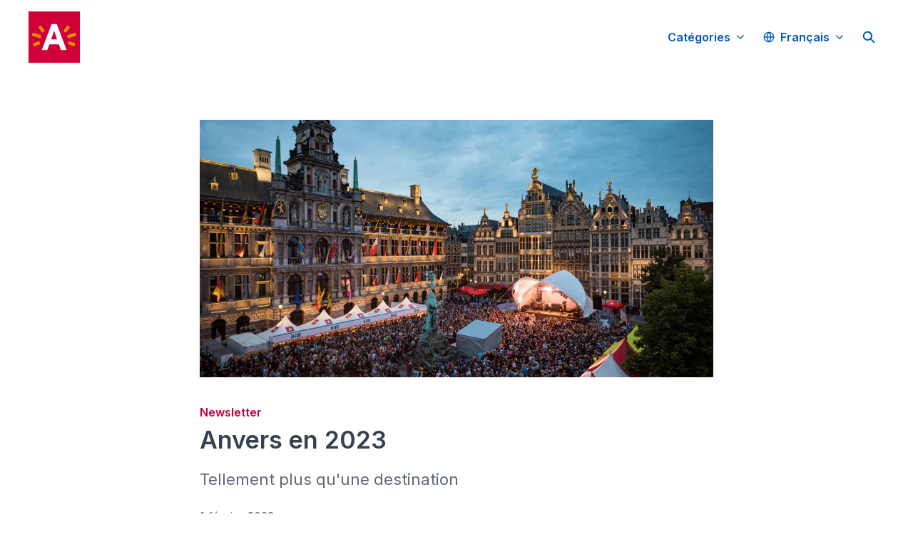

--- FILE ---
content_type: text/html; charset=utf-8
request_url: https://press.visitantwerpen.be/anvers-en-2023
body_size: 31726
content:
<!DOCTYPE html><html lang="fr" dir="ltr"><head><meta charSet="utf-8"/><meta name="viewport" content="width=device-width, initial-scale=1"/><link rel="preload" as="image" imageSrcSet="https://cdn.uc.assets.prezly.com/c6142ea0-6819-4142-a049-4d7068cbf587/-/crop/2500x1253/0,202/-/preview/-/resize/1200/Bollekesfeest-204.jpg 1200w, https://cdn.uc.assets.prezly.com/c6142ea0-6819-4142-a049-4d7068cbf587/-/crop/2500x1253/0,202/-/preview/-/resize/800/Bollekesfeest-204.jpg 800w, https://cdn.uc.assets.prezly.com/c6142ea0-6819-4142-a049-4d7068cbf587/-/crop/2500x1253/0,202/-/preview/-/resize/1600/Bollekesfeest-204.jpg 1600w, https://cdn.uc.assets.prezly.com/c6142ea0-6819-4142-a049-4d7068cbf587/-/crop/2500x1253/0,202/-/preview/-/resize/400/Bollekesfeest-204.jpg 400w, https://cdn.uc.assets.prezly.com/c6142ea0-6819-4142-a049-4d7068cbf587/-/crop/2500x1253/0,202/-/preview/-/resize/800/Bollekesfeest-204.jpg 800w" imageSizes="(max-width: 992px) 800px, (max-width: 576px) 400px, 1200px"/><link rel="preload" as="image" href="https://cdn.uc.assets.prezly.com/42794743-b055-463d-9240-fde5805e4fa6/-/crop/5171x2435/0,649/-/preview/-/preview/2048x2048/-/quality/best/-/format/auto/"/><link rel="preload" as="image" href="https://avatars-cdn.prezly.com/favicon?url=https%3A%2F%2Fpress.visitantwerpen.be%2Fexpositions-a-anvers?ideal_height=32"/><link rel="preload" as="image" href="https://cdn.uc.assets.prezly.com/81d0f66e-4811-4f4d-a8ca-a445eb6b301a/-/crop/4632x2497/0,586/-/preview/-/preview/2048x2048/-/quality/best/-/format/auto/"/><link rel="preload" as="image" href="https://avatars-cdn.prezly.com/favicon?url=https%3A%2F%2Fpress.visitantwerpen.be%2Fla-mode-a-anvers?ideal_height=32"/><link rel="preload" as="image" href="https://cdn.uc.assets.prezly.com/682d1c95-36a1-4c98-b1d3-3b54b4d0c92f/-/crop/5616x3067/0,588/-/preview/-/preview/2048x2048/-/quality/best/-/format/auto/"/><link rel="preload" as="image" href="https://avatars-cdn.prezly.com/favicon?url=https%3A%2F%2Fpress.visitantwerpen.be%2Ffestin-culinaire-a-anvers?ideal_height=32"/><link rel="preload" as="image" href="https://cdn.uc.assets.prezly.com/2aeb86de-f081-415f-855f-443855f6f514/-/crop/5760x2989/0,540/-/preview/-/preview/2048x2048/-/quality/best/-/format/auto/"/><link rel="preload" as="image" href="https://avatars-cdn.prezly.com/favicon?url=https%3A%2F%2Fpress.visitantwerpen.be%2Fevenements-a-anvers?ideal_height=32"/><link rel="preload" as="image" href="https://cdn.uc.assets.prezly.com/be78ce4f-5e73-426d-a8d6-9d5677fbedf8/-/crop/3543x2002/0,185/-/preview/-/preview/2048x2048/-/quality/best/-/format/auto/"/><link rel="stylesheet" href="/_next/static/css/63ba8d2f8af917c5.css" data-precedence="next"/><link rel="stylesheet" href="/_next/static/css/b4f4a44012fb6d2f.css" data-precedence="next"/><link rel="stylesheet" href="/_next/static/css/9fe05a31470057d4.css" data-precedence="next"/><link rel="stylesheet" href="/_next/static/css/cd216538c2848b25.css" data-precedence="next"/><link rel="stylesheet" href="/_next/static/css/4c654a34ea3a660e.css" data-precedence="next"/><link rel="preload" as="script" fetchPriority="low" href="/_next/static/chunks/webpack-534a518a8ad1a34c.js"/><script src="/_next/static/chunks/02872f56-3781f72403d8192d.js" async=""></script><script src="/_next/static/chunks/4947-40dd476db2ab594e.js" async=""></script><script src="/_next/static/chunks/main-app-aee7ffec82d1462f.js" async=""></script><script src="/_next/static/chunks/3017-2002b50fc53a0a2e.js" async=""></script><script src="/_next/static/chunks/351-a0211257fb1df3b1.js" async=""></script><script src="/_next/static/chunks/app/global-error-434f4f6d5e7829ce.js" async=""></script><script src="/_next/static/chunks/6727-4cff58a90bc90533.js" async=""></script><script src="/_next/static/chunks/9550-f69b4b4093850069.js" async=""></script><script src="/_next/static/chunks/5872-423c9816a544295d.js" async=""></script><script src="/_next/static/chunks/1513-bf6b8abbf1c19733.js" async=""></script><script src="/_next/static/chunks/2234-f884c8cb245da6e9.js" async=""></script><script src="/_next/static/chunks/7593-db9630e93130cbcc.js" async=""></script><script src="/_next/static/chunks/7549-4c95b39d5fa402be.js" async=""></script><script src="/_next/static/chunks/493-560107d0e7179f65.js" async=""></script><script src="/_next/static/chunks/8392-cd9d7be9fe8dc276.js" async=""></script><script src="/_next/static/chunks/8379-ed8ea078f308b744.js" async=""></script><script src="/_next/static/chunks/510-f10d52615a9b88bd.js" async=""></script><script src="/_next/static/chunks/app/%5BlocaleCode%5D/(story)/%5Bslug%5D/page-62607d20d7c69f96.js" async=""></script><script src="/_next/static/chunks/3621f9d8-22decf80d2ee9a48.js" async=""></script><script src="/_next/static/chunks/1347-4beddf7b7488604e.js" async=""></script><script src="/_next/static/chunks/194-a7d8fb656e49b112.js" async=""></script><script src="/_next/static/chunks/3015-61390555d7cdb429.js" async=""></script><script src="/_next/static/chunks/app/%5BlocaleCode%5D/layout-5c565f1b851eceb9.js" async=""></script><script src="/_next/static/chunks/app/%5BlocaleCode%5D/error-4913254019292a99.js" async=""></script><script src="/_next/static/chunks/6205-96c3928a301b6c50.js" async=""></script><script src="/_next/static/chunks/9295-fb9d6f7bbd1318d9.js" async=""></script><script src="/_next/static/chunks/app/%5BlocaleCode%5D/(index)/page-74a2cd120de5c849.js" async=""></script><link rel="preload" as="image" href="https://avatars-cdn.prezly.com/favicon?url=https%3A%2F%2Fpress.visitantwerpen.be%2Ffermeture-temporaire-de-la-maison-rubens?ideal_height=32"/><meta name="theme-color" content="#FFFFFF"/><meta name="og:locale" content="fr"/><link rel="preconnect" href="https://fonts.googleapis.com"/><link rel="preconnect" href="https://fonts.gstatic.com" crossorigin=""/><link href="https://fonts.googleapis.com/css2?display=swap&amp;family=Inter:wght@400;500;600;700;900" rel="stylesheet"/><style>:root { --prezly-font-family: Inter, sans-serif;
--prezly-font-family-secondary: Inter, sans-serif;
--prezly-border-color: #37415133;
--prezly-border-color-secondary: #3741514d;
--prezly-text-color: #374151;
--prezly-text-color-secondary: #374151cc;
--prezly-text-color-tertiary: #37415199;
--prezly-text-color-hover: #374151;
--prezly-background-color: #FFFFFF;
--prezly-background-color-secondary: #fafafaff;
--prezly-background-color-intermediate: #f7f7f7ff;
--prezly-background-color-tertiary: #f2f2f2ff;
--prezly-accent-color: #CB003D;
--prezly-accent-color-active: #98002eff;
--prezly-accent-color-hover: #e40045ff;
--prezly-accent-color-button-text: #ffffff;
--prezly-header-background-color: #FFFFFF;
--prezly-header-link-color: #0057B7;
--prezly-header-link-hover-color: #0057B7;
--prezly-footer-background-color: #FFFFFF;
--prezly-footer-text-color: #374151;
--prezly-footer-text-color-variation: #374151;
--prezly-placeholder-background-color: #ffffffff;
--prezly-white: #ffffff;
--prezly-black: #000000;
--prezly-grey: #757575 }</style><title>Anvers en 2023</title><meta name="description" content="Tellement plus qu&#x27;une destination"/><meta name="robots" content="index, follow"/><link rel="canonical" href="https://press.visitantwerpen.be/anvers-en-2023"/><link rel="alternate" hrefLang="de" href="https://press.visitantwerpen.be/antwerpen-2023"/><link rel="alternate" hrefLang="en" href="https://press.visitantwerpen.be/antwerp-in-2023"/><link rel="alternate" hrefLang="fr" href="https://press.visitantwerpen.be/anvers-en-2023"/><link rel="alternate" hrefLang="nl" href="https://press.visitantwerpen.be/antwerpen-in-2023"/><link rel="alternate" hrefLang="nl-BE" href="https://press.visitantwerpen.be/antwerpen-in-2023"/><link rel="alternate" hrefLang="x-default" href="https://press.visitantwerpen.be/antwerp-in-2023"/><link rel="alternate" type="application/json" href="https://press.visitantwerpen.be/anvers-en-2023.json"/><meta property="og:title" content="Anvers en 2023"/><meta property="og:description" content="Tellement plus qu&#x27;une destination"/><meta property="og:url" content="https://press.visitantwerpen.be/anvers-en-2023"/><meta property="og:site_name" content="Visit Antwerpen"/><meta property="og:locale" content="fr"/><meta property="og:image" content="https://cdn.uc.assets.prezly.com/c6142ea0-6819-4142-a049-4d7068cbf587/-/crop/2500x1253/0,202/-/preview/-/preview/600x600/"/><meta property="og:image:alt" content="Anvers en 2023"/><meta property="og:type" content="article"/><meta property="article:published_time" content="2023-02-01T10:30:00+00:00"/><meta property="article:modified_time" content="2023-02-01T10:30:02+00:00"/><meta property="article:author" content="Ellen Hubert"/><meta name="twitter:card" content="summary_large_image"/><meta name="twitter:site" content="Visit Antwerpen"/><meta name="twitter:title" content="Anvers en 2023"/><meta name="twitter:description" content="Tellement plus qu&#x27;une destination"/><meta name="twitter:image" content="https://cdn.uc.assets.prezly.com/c6142ea0-6819-4142-a049-4d7068cbf587/-/crop/2500x1253/0,202/-/preview/-/preview/600x600/"/><link rel="shortcut icon" href="https://cdn.uc.assets.prezly.com/f83ef800-ed2a-4fc7-bd5d-6a9efaa992ae/-/preview/180x180/android-chrome-512x512.png"/><link rel="apple-touch-icon" href="https://cdn.uc.assets.prezly.com/f83ef800-ed2a-4fc7-bd5d-6a9efaa992ae/-/preview/180x180/android-chrome-512x512.png"/><script>document.querySelectorAll('body link[rel="icon"], body link[rel="apple-touch-icon"]').forEach(el => document.head.appendChild(el))</script><script src="/_next/static/chunks/polyfills-42372ed130431b0a.js" noModule=""></script></head><body><div class="layout_layout__E48_k"><header class="Header_container__8M0B4"><div class="container"><nav class="Header_header__cqpNv"><a class="Header_newsroom__LjUTA" href="/fr"><img alt="Visit Antwerpen" loading="lazy" width="72" height="72" decoding="async" data-nimg="1" class="Logo_logo__SEwEG Logo_portrait__uo_I0 Logo_medium__o98lG" style="color:transparent" srcSet="https://cdn.assets.prezly.com/14d200be-f1cb-4e32-ad04-22d44bf22a15/a-logo.svg 1x, https://cdn.assets.prezly.com/14d200be-f1cb-4e32-ad04-22d44bf22a15/a-logo.svg 2x" src="https://cdn.assets.prezly.com/14d200be-f1cb-4e32-ad04-22d44bf22a15/a-logo.svg"/></a><div class="Header_navigationWrapper__ZCw1l"><a class="Button_button__8B4nB Header_searchToggle__FLmzB Button_navigation__9rGNy Button_iconOnly__bKq8w" aria-expanded="false" title="Recherche" aria-label="Recherche" href="/fr/search"><svg xmlns="http://www.w3.org/2000/svg" fill="none" viewBox="0 0 16 16" width="16" height="16" class="Button_icon__V37WX Button_left__sABrt"><path fill="currentColor" fill-rule="evenodd" d="M6.543.667a5.877 5.877 0 1 0 3.496 10.601l3.81 3.81a.869.869 0 1 0 1.23-1.228l-3.812-3.81A5.877 5.877 0 0 0 6.543.666m-4.14 5.877a4.14 4.14 0 1 1 8.28 0 4.14 4.14 0 0 1-8.28 0" clip-rule="evenodd"></path></svg></a><button type="button" class="Button_button__8B4nB Header_navigationToggle__KSeiK Button_navigation__9rGNy Button_iconOnly__bKq8w" aria-expanded="false" aria-controls="menu" title="Menu déroulant" aria-label="Menu déroulant"><svg xmlns="http://www.w3.org/2000/svg" fill="none" viewBox="0 0 24 24" width="16" height="16" class="Button_icon__V37WX Button_left__sABrt"><path fill="currentColor" fill-rule="evenodd" d="M3 6a1 1 0 0 1 1-1h16a1 1 0 1 1 0 2H4a1 1 0 0 1-1-1m0 6a1 1 0 0 1 1-1h16a1 1 0 1 1 0 2H4a1 1 0 0 1-1-1m0 6a1 1 0 0 1 1-1h16a1 1 0 1 1 0 2H4a1 1 0 0 1-1-1" clip-rule="evenodd"></path></svg><span>​</span></button><div class="Header_navigation__gGzZ6"><div role="none" class="Header_backdrop__FlLNq"></div><ul id="menu" class="Header_navigationInner__w1lgS"><li class="Header_navigationItem__2tlrA CategoriesNav_mobileCategories__iAK5_"><div class="Dropdown_container__pISnx" data-headlessui-state=""><button type="button" class="Button_button__8B4nB Header_navigationButton__ZStMw Dropdown_buttonWithMobileDisplay__azrbo Button_navigation__9rGNy" id="headlessui-menu-button-«R1qksiinb»" aria-haspopup="menu" aria-expanded="false" data-headlessui-state=""><span>Catégories</span></button><div class="Dropdown_menu__AOIpj CategoriesNavMobile_dropdown__At_P0 Dropdown_withMobileDisplay__LGB_E" id="headlessui-menu-items-«R2qksiinb»" role="menu" style="--button-width:0px" data-headlessui-state=""><ul class="CategoriesNavMobile_regularContainer__s2aLQ"><li class="DropdownItem_item___I7c7 DropdownItem_withMobileDisplay__6M_nP" id="headlessui-menu-item-«R1uqksiinb»" role="menuitem" tabindex="-1" data-headlessui-state=""><a class="DropdownItem_link__ymB2n" href="/fr/category/newsletter"><span class="CategoryItem_title__0HN1B">Newsletter</span></a></li><li class="DropdownItem_item___I7c7 DropdownItem_withMobileDisplay__6M_nP" id="headlessui-menu-item-«R2uqksiinb»" role="menuitem" tabindex="-1" data-headlessui-state=""><a class="DropdownItem_link__ymB2n" href="/fr/category/kit-presse"><span class="CategoryItem_title__0HN1B">Kit presse</span></a></li><li class="DropdownItem_item___I7c7 DropdownItem_withMobileDisplay__6M_nP" id="headlessui-menu-item-«R3uqksiinb»" role="menuitem" tabindex="-1" data-headlessui-state=""><a class="DropdownItem_link__ymB2n" href="/fr/category/communique-de-presse"><span class="CategoryItem_title__0HN1B">Communiqué de presse</span></a></li></ul></div></div></li><li class="Header_navigationItem__2tlrA CategoriesNav_desktopCategories__tNRBg"><div data-headlessui-state=""><button type="button" class="Button_button__8B4nB CategoriesNavDesktop_button___Z93p Header_navigationButton__ZStMw Button_navigation__9rGNy" aria-expanded="false" data-headlessui-state=""><span>Catégories</span><svg xmlns="http://www.w3.org/2000/svg" fill="none" viewBox="0 0 12 12" width="16" height="16" class="Button_icon__V37WX Button_right__hcAI_"><path fill="currentColor" fill-rule="evenodd" d="M1.135 3.37a.63.63 0 0 0-.01.907L5.468 8.62a.664.664 0 0 0 .94 0l4.343-4.342a.63.63 0 0 0-.011-.907.67.67 0 0 0-.929.01L5.937 7.254 2.064 3.381a.67.67 0 0 0-.929-.01" clip-rule="evenodd"></path></svg></button></div><span hidden="" style="position:fixed;top:1px;left:1px;width:1px;height:0;padding:0;margin:-1px;overflow:hidden;clip:rect(0, 0, 0, 0);white-space:nowrap;border-width:0;display:none"></span></li><li class="Header_navigationItem__2tlrA"><div class="Dropdown_container__pISnx" data-headlessui-state=""><button type="button" class="Button_button__8B4nB Header_navigationButton__ZStMw Dropdown_buttonWithMobileDisplay__azrbo Button_navigation__9rGNy" id="headlessui-menu-button-«Rf4siinb»" aria-haspopup="menu" aria-expanded="false" data-headlessui-state=""><svg xmlns="http://www.w3.org/2000/svg" width="16" height="16" viewBox="0 0 24 24" fill="none" stroke="currentColor" stroke-width="2" stroke-linecap="round" stroke-linejoin="round" class="lucide lucide-globe Button_icon__V37WX Button_left__sABrt"><circle cx="12" cy="12" r="10"></circle><path d="M12 2a14.5 14.5 0 0 0 0 20 14.5 14.5 0 0 0 0-20"></path><path d="M2 12h20"></path></svg><span>Français<svg xmlns="http://www.w3.org/2000/svg" fill="none" viewBox="0 0 12 12" aria-hidden="true" width="12" height="12" class="Dropdown_caret__8t6In"><path fill="currentColor" fill-rule="evenodd" d="M1.135 3.37a.63.63 0 0 0-.01.907L5.468 8.62a.664.664 0 0 0 .94 0l4.343-4.342a.63.63 0 0 0-.011-.907.67.67 0 0 0-.929.01L5.937 7.254 2.064 3.381a.67.67 0 0 0-.929-.01" clip-rule="evenodd"></path></svg></span></button></div></li></ul></div><!--$!--><template data-dgst="BAILOUT_TO_CLIENT_SIDE_RENDERING"></template><!--/$--></div></nav></div></header><main class="layout_content__hN3QC"><div class="Story_container__mieav"><article><div class="HeaderImageRenderer_renderer__ub3S_"><section class="prezly-slate-document" data-version="0.50"><figure class="prezly-slate-image prezly-slate-image--contained"><a aria-label="View image" class="prezly-slate-image-rollover" id="image-c6142ea0-6819-4142-a049-4d7068cbf587" href="https://cdn.uc.assets.prezly.com/c6142ea0-6819-4142-a049-4d7068cbf587/-/crop/2500x1253/0,202/-/preview/Bollekesfeest-204.jpg" style="max-width:2500px"><span class="prezly-slate-image-rollover__content"><img alt="" class="prezly-slate-media prezly-slate-image__media prezly-slate-media--image" src="https://cdn.uc.assets.prezly.com/c6142ea0-6819-4142-a049-4d7068cbf587/-/crop/2500x1253/0,202/-/preview/-/format/auto/Bollekesfeest-204.jpg" srcSet="https://cdn.uc.assets.prezly.com/c6142ea0-6819-4142-a049-4d7068cbf587/-/crop/2500x1253/0,202/-/preview/-/resize/1200/Bollekesfeest-204.jpg 1200w, https://cdn.uc.assets.prezly.com/c6142ea0-6819-4142-a049-4d7068cbf587/-/crop/2500x1253/0,202/-/preview/-/resize/800/Bollekesfeest-204.jpg 800w, https://cdn.uc.assets.prezly.com/c6142ea0-6819-4142-a049-4d7068cbf587/-/crop/2500x1253/0,202/-/preview/-/resize/1600/Bollekesfeest-204.jpg 1600w, https://cdn.uc.assets.prezly.com/c6142ea0-6819-4142-a049-4d7068cbf587/-/crop/2500x1253/0,202/-/preview/-/resize/400/Bollekesfeest-204.jpg 400w, https://cdn.uc.assets.prezly.com/c6142ea0-6819-4142-a049-4d7068cbf587/-/crop/2500x1253/0,202/-/preview/-/resize/800/Bollekesfeest-204.jpg 800w" sizes="(max-width: 992px) 800px, (max-width: 576px) 400px, 1200px"/><span class="prezly-slate-image-rollover__dim"></span><span class="prezly-slate-image-rollover__caption prezly-slate-image-rollover__caption--empty"><span class="prezly-slate-image-rollover__caption-icon-container"><svg xmlns="http://www.w3.org/2000/svg" viewBox="0 0 16 16" role="img" aria-hidden="true" class="prezly-slate-image-rollover__caption-icon"><path fill="currentColor" fill-rule="evenodd" d="M5.828 10.172a.5.5 0 0 0-.707 0l-4.096 4.096V11.5a.5.5 0 0 0-1 0v3.975a.5.5 0 0 0 .5.5H4.5a.5.5 0 0 0 0-1H1.732l4.096-4.096a.5.5 0 0 0 0-.707m4.344-4.344a.5.5 0 0 0 .707 0l4.096-4.096V4.5a.5.5 0 1 0 1 0V.525a.5.5 0 0 0-.5-.5H11.5a.5.5 0 0 0 0 1h2.768l-4.096 4.096a.5.5 0 0 0 0 .707"></path></svg></span><span class="prezly-slate-image-rollover__caption-text"><span class="" title=""></span></span></span></span></a></figure></section></div><div class="CategoriesList_categoriesList__SQZR0"><a class="CategoryLink_link__TgKgd CategoriesList_categoryLink__BxorG" href="/fr/category/newsletter"><span>Newsletter</span></a></div><div class="HeaderRenderer_renderer__qMSoA"><section class="prezly-slate-document" data-version="0.50"><h1 class="prezly-slate-heading prezly-slate-heading--heading-1 prezly-slate-heading--align-inherit">Anvers en 2023</h1><p class="Subtitle_subtitle__8gPAi">Tellement plus qu&#x27;une destination</p></section></div><div class="Story_linksAndDateWrapper__HOIdb Story_left__JQInF"><p class="Story_date__bkiJQ"><time dateTime="2023-02-01T10:30:00.000Z">1 février 2023</time></p><div class="SocialShare_social__EbtaQ"><a aria-label="Partager : Linkedin" class="SocialShare_socialLink__Nbd_P" href="https://www.linkedin.com/sharing/share-offsite?url=http%3A%2F%2Fprez.ly%2FpJrc&amp;text=Anvers+en+2023" rel="noopener noreferrer" target="_blank"><svg xmlns="http://www.w3.org/2000/svg" fill="none" viewBox="0 0 24 24" class="SocialShare_socialIcon__H0CxZ"><path fill="currentColor" fill-rule="evenodd" d="M.07 1.72C.07.77.86 0 1.833 0h20.324c.973 0 1.762.77 1.762 1.72v20.56c0 .95-.789 1.72-1.762 1.72H1.833C.859 24 .07 23.23.07 22.28zM7.3 20.09V9.253H3.696V20.09zM5.497 7.773c1.257 0 2.038-.832 2.038-1.872-.023-1.063-.781-1.872-2.014-1.872S3.484 4.838 3.484 5.9c0 1.04.782 1.872 1.99 1.872zm7.397 12.317H9.293s.047-9.82 0-10.837h3.602v1.534l-.024.038h.024v-.038C13.374 10.05 14.231 9 16.141 9c2.37 0 4.147 1.549 4.147 4.877v6.214h-3.601v-5.797c0-1.457-.522-2.451-1.825-2.451-.995 0-1.588.67-1.848 1.317-.095.232-.119.555-.119.88z" clip-rule="evenodd"></path></svg></a><a aria-label="Partager : Facebook" class="SocialShare_socialLink__Nbd_P" href="https://www.facebook.com/sharer/sharer.php?u=http%3A%2F%2Fprez.ly%2FpJrc" rel="noopener noreferrer" target="_blank"><svg xmlns="http://www.w3.org/2000/svg" fill="none" viewBox="0 0 24 24" class="SocialShare_socialIcon__H0CxZ"><path fill="currentColor" fill-rule="evenodd" d="M24 12.073C24 5.405 18.627 0 12 0S0 5.405 0 12.073C0 18.1 4.388 23.094 10.125 24v-8.437H7.078v-3.49h3.047v-2.66c0-3.025 1.791-4.697 4.533-4.697 1.313 0 2.686.236 2.686.236v2.971H15.83c-1.491 0-1.956.93-1.956 1.886v2.264h3.328l-.532 3.49h-2.796V24C19.612 23.094 24 18.1 24 12.073" clip-rule="evenodd"></path></svg></a><a aria-label="Partager : Twitter" class="SocialShare_socialLink__Nbd_P" href="https://twitter.com/intent/tweet?url=http%3A%2F%2Fprez.ly%2FpJrc&amp;text=Anvers+en+2023" rel="noopener noreferrer" target="_blank"><svg xmlns="http://www.w3.org/2000/svg" fill="none" viewBox="0 0 24 24" class="SocialShare_socialIcon__H0CxZ"><path fill="currentColor" d="M18.901 1h3.68l-8.04 9.319L24 23h-7.406l-5.8-7.691L4.156 23H.474l8.6-9.968L0 1h7.594l5.243 7.03zM17.61 20.766h2.039L6.486 3.116H4.298z"></path></svg></a></div></div><div class="ContentRenderer_renderer__IBbst"><section class="prezly-slate-document" data-version="0.50"><p class="styles_paragraph__6o_o7"><strong>Cette année sera à nouveau riche en événements. Quelle que soit la saison, il y a toujours quelque chose à voir et à vivre à Anvers. Nous avons rassemblé les temps forts de 2023 dans ce calendrier. Il sera régulièrement mis à jour, afin que vous soyez toujours au courant des dernières informations et nouveautés. Que vous veniez à Anvers pour une bonne dose de culture, d&#x27;histoire, de shopping ou de plaisirs culinaires, Anvers a tout pour plaire.</strong></p><div class="prezly-slate-bookmark prezly-slate-bookmark-card-component__container horizontal"><a rel="noopener noreferrer" target="_self" href="https://press.visitantwerpen.be/expositions-a-anvers" class="prezly-slate-bookmark-card-component__thumbnail" style="background-image:url(&quot;https://cdn.uc.assets.prezly.com/42794743-b055-463d-9240-fde5805e4fa6/-/crop/5171x2435/0,649/-/preview/-/preview/2048x2048/-/quality/best/-/format/auto/&quot;)"><img class="prezly-slate-bookmark-card-component__thumbnailImage" src="https://cdn.uc.assets.prezly.com/42794743-b055-463d-9240-fde5805e4fa6/-/crop/5171x2435/0,649/-/preview/-/preview/2048x2048/-/quality/best/-/format/auto/" width="2048" height="964" alt="Website preview"/></a><div class="prezly-slate-bookmark-card-component__details"><a rel="noopener noreferrer" target="_self" id="bookmark-07edff48-f023-46a0-9015-5b827da35ed4" class="prezly-slate-bookmark-card-component__title prezly-slate-bookmark-card-component__title--short-title" href="https://press.visitantwerpen.be/expositions-a-anvers">Expositions à Anvers</a><div class="prezly-slate-bookmark-card-component__description prezly-slate-bookmark-card-component__description--short-title">Anvers est la destination culturelle par excellence. Vous y trouverez des expositions et des musées variés et intéressants à visiter. De l&#x27;art...</div><a rel="noopener noreferrer" target="_blank" class="prezly-slate-bookmark-card-component__provider" href="https://press.visitantwerpen.be"><img class="prezly-slate-bookmark-card-component__providerIcon" src="https://avatars-cdn.prezly.com/favicon?url=https%3A%2F%2Fpress.visitantwerpen.be%2Fexpositions-a-anvers?ideal_height=32" alt="press.visitantwerpen.be favicon" aria-hidden="true"/><span class="prezly-slate-bookmark-card-component__providerName">press.visitantwerpen.be</span></a></div></div><div class="prezly-slate-bookmark prezly-slate-bookmark-card-component__container horizontal"><a rel="noopener noreferrer" target="_self" href="https://press.visitantwerpen.be/la-mode-a-anvers" class="prezly-slate-bookmark-card-component__thumbnail" style="background-image:url(&quot;https://cdn.uc.assets.prezly.com/81d0f66e-4811-4f4d-a8ca-a445eb6b301a/-/crop/4632x2497/0,586/-/preview/-/preview/2048x2048/-/quality/best/-/format/auto/&quot;)"><img class="prezly-slate-bookmark-card-component__thumbnailImage" src="https://cdn.uc.assets.prezly.com/81d0f66e-4811-4f4d-a8ca-a445eb6b301a/-/crop/4632x2497/0,586/-/preview/-/preview/2048x2048/-/quality/best/-/format/auto/" width="2048" height="1104" alt="Website preview"/></a><div class="prezly-slate-bookmark-card-component__details"><a rel="noopener noreferrer" target="_self" id="bookmark-0b0f57bb-f823-4eee-b0fa-610221f9c05c" class="prezly-slate-bookmark-card-component__title prezly-slate-bookmark-card-component__title--short-title" href="https://press.visitantwerpen.be/la-mode-a-anvers">La mode à Anvers</a><div class="prezly-slate-bookmark-card-component__description prezly-slate-bookmark-card-component__description--short-title">Anvers est un must pour tout amateur de mode.  Cette ville volontaire a sa place aux côtés d&#x27;autres capitales de la mode telles que Paris...</div><a rel="noopener noreferrer" target="_blank" class="prezly-slate-bookmark-card-component__provider" href="https://press.visitantwerpen.be"><img class="prezly-slate-bookmark-card-component__providerIcon" src="https://avatars-cdn.prezly.com/favicon?url=https%3A%2F%2Fpress.visitantwerpen.be%2Fla-mode-a-anvers?ideal_height=32" alt="press.visitantwerpen.be favicon" aria-hidden="true"/><span class="prezly-slate-bookmark-card-component__providerName">press.visitantwerpen.be</span></a></div></div><div class="prezly-slate-bookmark prezly-slate-bookmark-card-component__container horizontal"><a rel="noopener noreferrer" target="_self" href="https://press.visitantwerpen.be/festin-culinaire-a-anvers" class="prezly-slate-bookmark-card-component__thumbnail" style="background-image:url(&quot;https://cdn.uc.assets.prezly.com/682d1c95-36a1-4c98-b1d3-3b54b4d0c92f/-/crop/5616x3067/0,588/-/preview/-/preview/2048x2048/-/quality/best/-/format/auto/&quot;)"><img class="prezly-slate-bookmark-card-component__thumbnailImage" src="https://cdn.uc.assets.prezly.com/682d1c95-36a1-4c98-b1d3-3b54b4d0c92f/-/crop/5616x3067/0,588/-/preview/-/preview/2048x2048/-/quality/best/-/format/auto/" width="2048" height="1118" alt="Website preview"/></a><div class="prezly-slate-bookmark-card-component__details"><a rel="noopener noreferrer" target="_self" id="bookmark-a51fc14b-2302-4ce5-95cf-946345ad7697" class="prezly-slate-bookmark-card-component__title prezly-slate-bookmark-card-component__title--short-title" href="https://press.visitantwerpen.be/festin-culinaire-a-anvers">Festin culinaire à Anvers</a><div class="prezly-slate-bookmark-card-component__description prezly-slate-bookmark-card-component__description--short-title">Anvers est une ville de bons vivants. Les cafés servent les meilleures bières et les gourmands peuvent déguster les plus délicieux plats...</div><a rel="noopener noreferrer" target="_blank" class="prezly-slate-bookmark-card-component__provider" href="https://press.visitantwerpen.be"><img class="prezly-slate-bookmark-card-component__providerIcon" src="https://avatars-cdn.prezly.com/favicon?url=https%3A%2F%2Fpress.visitantwerpen.be%2Ffestin-culinaire-a-anvers?ideal_height=32" alt="press.visitantwerpen.be favicon" aria-hidden="true"/><span class="prezly-slate-bookmark-card-component__providerName">press.visitantwerpen.be</span></a></div></div><div class="prezly-slate-bookmark prezly-slate-bookmark-card-component__container horizontal"><a rel="noopener noreferrer" target="_self" href="https://press.visitantwerpen.be/evenements-a-anvers" class="prezly-slate-bookmark-card-component__thumbnail" style="background-image:url(&quot;https://cdn.uc.assets.prezly.com/2aeb86de-f081-415f-855f-443855f6f514/-/crop/5760x2989/0,540/-/preview/-/preview/2048x2048/-/quality/best/-/format/auto/&quot;)"><img class="prezly-slate-bookmark-card-component__thumbnailImage" src="https://cdn.uc.assets.prezly.com/2aeb86de-f081-415f-855f-443855f6f514/-/crop/5760x2989/0,540/-/preview/-/preview/2048x2048/-/quality/best/-/format/auto/" width="2048" height="1063" alt="Website preview"/></a><div class="prezly-slate-bookmark-card-component__details"><a rel="noopener noreferrer" target="_self" id="bookmark-48e1f784-1f93-496d-be10-bea4646d7031" class="prezly-slate-bookmark-card-component__title prezly-slate-bookmark-card-component__title--short-title" href="https://press.visitantwerpen.be/evenements-a-anvers">Événements à Anvers</a><div class="prezly-slate-bookmark-card-component__description prezly-slate-bookmark-card-component__description--short-title">La ville d&#x27;Anvers est fière des nombreux événements qui s&#x27;y déroulent, qu&#x27;il s&#x27;agisse d&#x27;un orchestre philharmonique sur l&#x27;Escaut, des célèbres 10...</div><a rel="noopener noreferrer" target="_blank" class="prezly-slate-bookmark-card-component__provider" href="https://press.visitantwerpen.be"><img class="prezly-slate-bookmark-card-component__providerIcon" src="https://avatars-cdn.prezly.com/favicon?url=https%3A%2F%2Fpress.visitantwerpen.be%2Fevenements-a-anvers?ideal_height=32" alt="press.visitantwerpen.be favicon" aria-hidden="true"/><span class="prezly-slate-bookmark-card-component__providerName">press.visitantwerpen.be</span></a></div></div><div class="prezly-slate-bookmark prezly-slate-bookmark-card-component__container horizontal"><a rel="noopener noreferrer" target="_self" href="https://press.visitantwerpen.be/fermeture-temporaire-de-la-maison-rubens" class="prezly-slate-bookmark-card-component__thumbnail" style="background-image:url(&quot;https://cdn.uc.assets.prezly.com/be78ce4f-5e73-426d-a8d6-9d5677fbedf8/-/crop/3543x2002/0,185/-/preview/-/preview/2048x2048/-/quality/best/-/format/auto/&quot;)"><img class="prezly-slate-bookmark-card-component__thumbnailImage" src="https://cdn.uc.assets.prezly.com/be78ce4f-5e73-426d-a8d6-9d5677fbedf8/-/crop/3543x2002/0,185/-/preview/-/preview/2048x2048/-/quality/best/-/format/auto/" width="2048" height="1157" alt="Website preview"/></a><div class="prezly-slate-bookmark-card-component__details"><a rel="noopener noreferrer" target="_self" id="bookmark-89a05058-0743-414e-9df4-4d13b81b2145" class="prezly-slate-bookmark-card-component__title" href="https://press.visitantwerpen.be/fermeture-temporaire-de-la-maison-rubens">Fermeture temporaire de la Maison Rubens</a><div class="prezly-slate-bookmark-card-component__description">Vivez Rubens deux fois plus intensément après la rénovation</div><a rel="noopener noreferrer" target="_blank" class="prezly-slate-bookmark-card-component__provider" href="https://press.visitantwerpen.be"><img class="prezly-slate-bookmark-card-component__providerIcon" src="https://avatars-cdn.prezly.com/favicon?url=https%3A%2F%2Fpress.visitantwerpen.be%2Ffermeture-temporaire-de-la-maison-rubens?ideal_height=32" alt="press.visitantwerpen.be favicon" aria-hidden="true"/><span class="prezly-slate-bookmark-card-component__providerName">press.visitantwerpen.be</span></a></div></div><p class="styles_paragraph__6o_o7">Ce calendrier est avant tout une source d&#x27;inspiration pour les journalistes et les blogueurs ; il n&#x27;est pas destiné à être publié en ligne ou partagé avec vos lecteurs.rs. </p><p class="styles_paragraph__6o_o7">Envie d&#x27;en savoir plus ? Vous ne trouvez pas ce que vous cherchez ? Envie de venir à Anvers pour découvrir la ville par vous-même ? <a class="styles_link__4YAiu" href="mailto:press@visitantwerpen.be" rel="noopener noreferrer" target="_self"><u>N&#x27;hésitez pas à nous contacter.</u></a></p><p class="styles_paragraph__6o_o7"> </p><div id="contact-d7afead8-4486-4310-abbf-dab78e3da456" class="prezly-slate-contact prezly-slate-contact--card"><div class="prezly-slate-contact__wrapper"><div class="prezly-slate-contact__avatar"><svg xmlns="http://www.w3.org/2000/svg" viewBox="0 0 16 16" role="img" class="prezly-slate-contact__avatar-image" title="Ville d&#x27;Anvers | Presse &amp; PR"><path fill="currentColor" d="M3 14s-1 0-1-1 1-4 6-4 6 3 6 4-1 1-1 1zm5-6a3 3 0 1 0 0-6 3 3 0 0 0 0 6"></path></svg></div><div class="prezly-slate-contact__content"><h3 class="prezly-slate-contact__name">Ville d&#x27;Anvers | Presse &amp; PR</h3><div class="prezly-slate-contact__job-description"> </div><ul class="prezly-slate-social-fields prezly-slate-social-fields--card prezly-slate-contact__social-fields"><li class="prezly-slate-social-field prezly-slate-social-fields__field" title="press@visitantwerpen.be"><a class="prezly-slate-social-field__link" href="mailto:press@visitantwerpen.be" rel="noreferrer noopener" target="_blank"><svg xmlns="http://www.w3.org/2000/svg" width="16" height="17" fill="none" viewBox="0 0 16 17" role="img" aria-hidden="true" class="prezly-slate-social-field__icon"><path fill="currentColor" fill-rule="evenodd" d="M0 4.34v8.334c0 1.19.981 2.16 2.182 2.16h11.636c1.201 0 2.182-.97 2.182-2.16V4.326c0-1.19-.981-2.16-2.182-2.16H2.182C.98 2.167 0 3.137 0 4.327zm1.524-.318a.73.73 0 0 1 .658-.414h11.636c.29 0 .541.17.658.414L8 8.52zm13.021 1.712v6.94a.727.727 0 0 1-.727.718H2.182a.727.727 0 0 1-.727-.718v-6.94l5.905 4.1c.384.267.896.267 1.28 0z" clip-rule="evenodd"></path></svg><span class="prezly-slate-social-field__value">press@visitantwerpen.be</span></a></li></ul><ul class="prezly-slate-social-fields prezly-slate-social-fields--card prezly-slate-contact__social-fields"></ul></div></div></div><p class="styles_paragraph__6o_o7"> </p><p class="styles_paragraph__6o_o7"> </p><p class="styles_paragraph__6o_o7"> </p><hr class="prezly-slate-divider"/><p class="styles_paragraph__6o_o7"><em>Copyright header image: Gianni Camilleri</em></p></section></div></article><div class="Divider_divider__h03d0"><div class="Divider_line__n0cxY"></div></div><div><h2>Partager</h2><div class="Share_sharingOptions__AqSAx"><div class="SocialShare_social__EbtaQ"><a aria-label="Partager : Linkedin" class="SocialShare_socialLink__Nbd_P" href="https://www.linkedin.com/sharing/share-offsite?url=http%3A%2F%2Fprez.ly%2FpJrc&amp;text=Anvers+en+2023" rel="noopener noreferrer" target="_blank"><svg xmlns="http://www.w3.org/2000/svg" fill="none" viewBox="0 0 24 24" class="SocialShare_socialIcon__H0CxZ"><path fill="currentColor" fill-rule="evenodd" d="M.07 1.72C.07.77.86 0 1.833 0h20.324c.973 0 1.762.77 1.762 1.72v20.56c0 .95-.789 1.72-1.762 1.72H1.833C.859 24 .07 23.23.07 22.28zM7.3 20.09V9.253H3.696V20.09zM5.497 7.773c1.257 0 2.038-.832 2.038-1.872-.023-1.063-.781-1.872-2.014-1.872S3.484 4.838 3.484 5.9c0 1.04.782 1.872 1.99 1.872zm7.397 12.317H9.293s.047-9.82 0-10.837h3.602v1.534l-.024.038h.024v-.038C13.374 10.05 14.231 9 16.141 9c2.37 0 4.147 1.549 4.147 4.877v6.214h-3.601v-5.797c0-1.457-.522-2.451-1.825-2.451-.995 0-1.588.67-1.848 1.317-.095.232-.119.555-.119.88z" clip-rule="evenodd"></path></svg></a><a aria-label="Partager : Facebook" class="SocialShare_socialLink__Nbd_P" href="https://www.facebook.com/sharer/sharer.php?u=http%3A%2F%2Fprez.ly%2FpJrc" rel="noopener noreferrer" target="_blank"><svg xmlns="http://www.w3.org/2000/svg" fill="none" viewBox="0 0 24 24" class="SocialShare_socialIcon__H0CxZ"><path fill="currentColor" fill-rule="evenodd" d="M24 12.073C24 5.405 18.627 0 12 0S0 5.405 0 12.073C0 18.1 4.388 23.094 10.125 24v-8.437H7.078v-3.49h3.047v-2.66c0-3.025 1.791-4.697 4.533-4.697 1.313 0 2.686.236 2.686.236v2.971H15.83c-1.491 0-1.956.93-1.956 1.886v2.264h3.328l-.532 3.49h-2.796V24C19.612 23.094 24 18.1 24 12.073" clip-rule="evenodd"></path></svg></a><a aria-label="Partager : Twitter" class="SocialShare_socialLink__Nbd_P" href="https://twitter.com/intent/tweet?url=http%3A%2F%2Fprez.ly%2FpJrc&amp;text=Anvers+en+2023" rel="noopener noreferrer" target="_blank"><svg xmlns="http://www.w3.org/2000/svg" fill="none" viewBox="0 0 24 24" class="SocialShare_socialIcon__H0CxZ"><path fill="currentColor" d="M18.901 1h3.68l-8.04 9.319L24 23h-7.406l-5.8-7.691L4.156 23H.474l8.6-9.968L0 1h7.594l5.243 7.03zM17.61 20.766h2.039L6.486 3.116H4.298z"></path></svg></a></div><div class="Share_actions__dNWR2"><div class="ButtonWithSuccessTooltip_container__zlbzy"><button type="button" class="Button_button__8B4nB Share_action__QY3kS Button_secondary__k_TzE"><svg xmlns="http://www.w3.org/2000/svg" width="16" height="16" viewBox="0 0 24 24" fill="none" stroke="currentColor" stroke-width="2" stroke-linecap="round" stroke-linejoin="round" class="lucide lucide-link Button_icon__V37WX Button_left__sABrt"><path d="M10 13a5 5 0 0 0 7.54.54l3-3a5 5 0 0 0-7.07-7.07l-1.72 1.71"></path><path d="M14 11a5 5 0 0 0-7.54-.54l-3 3a5 5 0 0 0 7.07 7.07l1.71-1.71"></path></svg><span>Copier l&#x27;URL</span></button></div></div></div></div></div><!--$--><!--/$--><!--$--><!--/$--></main><section aria-labelledby="subscribe-form-«R6inb»}" class="SubscribeForm_container__RlyN8"><h2 id="subscribe-form-«R6inb»}" class="SubscribeForm_title__u7H0C">Recevez des mises à jour par e-mail</h2><form noValidate=""><div class="SubscribeForm_inlineForm__UTQ_g"><label class="SubscribeForm_input__wOE2F FormInput_wrapper__fpOe4"><span class="FormInput_label__w_xig">Votre adresse e-mail</span><input autoComplete="email" type="email" placeholder="Votre adresse e-mail" class="FormInput_input__1YdeN" name="email" value=""/></label><button type="submit" class="Button_button__8B4nB SubscribeForm_button__bydYt Button_primary__KcWsb"><span>S&#x27;abonner</span></button></div><p class="SubscribeForm_disclaimer__Ddtc_">En cliquant sur « <!-- -->S&#x27;abonner<!-- --> », je confirme avoir lu et accepté la <a target="_blank" rel="noreferrer" class="SubscribeForm_disclaimerLink__oCh2F" href="/fr/privacy-policy">Politique de confidentialité</a>.</p></form></section><section class="Boilerplate_container__v0r_4"><div class="container"><div class="Boilerplate_columns__Zrwkk"><section aria-labelledby="boilerplate-about-us" class="Boilerplate_aboutUs__4PW9p"><h2 id="boilerplate-about-us" class="Boilerplate_heading__IAald">À propos de Visit Antwerpen</h2><div class="Boilerplate_about__tlith"><p>Anvers, ville sur le fleuve, port international, centre mondial du diamant, ville natale et port d’attache de Rubens,<br />paradis de la mode … Anvers a de nombreux atouts : métropole animée, accueillante et cosmopolite, ville à échelle humaine, à la fois chaude et agréable, renfermant des espaces verts et des oasis de paix. Un véritable paradis pour les amateurs de shopping, qui y trouveront toutes les boutiques des créateurs anversois de renom, ainsi qu’un savoir-faire incomparable. Anvers est aussi une ville de culture avec de beaux bâtiments, une architecture intéressante, des oeuvres d’art inspirées et des monuments imposants. Dans les cafés, on sert les meilleures bières et dans les nombreux restaurants, les gourmands pourront savourer des plats typiquement belges ou exotiques. Anvers est à nulle autre pareille. Venezen découvrir la raison !</p></div><div class="Boilerplate_socialMedia__95Ues SocialMedia_container___bxYL"><a href="https://facebook.com/visitantwerp" target="_blank" rel="noopener noreferrer" title="Facebook" aria-label="Facebook" class="SocialMedia_link__poE0S"><svg xmlns="http://www.w3.org/2000/svg" fill="none" viewBox="0 0 24 24" width="24" height="24" class="SocialMedia_icon__S17zw"><path fill="currentColor" fill-rule="evenodd" d="M24 12.073C24 5.405 18.627 0 12 0S0 5.405 0 12.073C0 18.1 4.388 23.094 10.125 24v-8.437H7.078v-3.49h3.047v-2.66c0-3.025 1.791-4.697 4.533-4.697 1.313 0 2.686.236 2.686.236v2.971H15.83c-1.491 0-1.956.93-1.956 1.886v2.264h3.328l-.532 3.49h-2.796V24C19.612 23.094 24 18.1 24 12.073" clip-rule="evenodd"></path></svg></a><a href="https://instagram.com/antwerpen/" target="_blank" rel="noopener noreferrer" title="Instagram" aria-label="Instagram" class="SocialMedia_link__poE0S"><svg xmlns="http://www.w3.org/2000/svg" fill="none" viewBox="0 0 24 24" width="24" height="24" class="SocialMedia_icon__S17zw"><path fill="currentColor" d="M12 2.162c3.204 0 3.584.012 4.849.07 1.17.054 1.805.249 2.228.413.56.218.96.478 1.38.898s.68.82.898 1.38c.164.423.36 1.058.413 2.228.058 1.265.07 1.645.07 4.849s-.012 3.584-.07 4.849c-.053 1.17-.249 1.805-.413 2.228-.218.56-.478.96-.898 1.38s-.82.68-1.38.898c-.423.164-1.058.36-2.228.413-1.265.058-1.645.07-4.849.07s-3.584-.012-4.849-.07c-1.17-.053-1.805-.249-2.228-.413a3.7 3.7 0 0 1-1.38-.898c-.42-.42-.68-.82-.898-1.38-.164-.423-.36-1.058-.413-2.228-.058-1.265-.07-1.645-.07-4.849s.012-3.584.07-4.849c.053-1.17.249-1.805.413-2.228.218-.56.478-.96.898-1.38s.82-.68 1.38-.898c.423-.164 1.058-.36 2.228-.413 1.265-.058 1.645-.07 4.849-.07M12 0C8.74 0 8.332.014 7.052.072 5.775.131 4.902.333 4.14.63a5.9 5.9 0 0 0-2.126 1.384A5.9 5.9 0 0 0 .63 4.14c-.297.763-.5 1.635-.558 2.912C.014 8.332 0 8.741 0 12s.014 3.668.072 4.948c.058 1.277.261 2.15.558 2.912.307.79.717 1.459 1.384 2.126A5.9 5.9 0 0 0 4.14 23.37c.763.297 1.635.5 2.912.558C8.332 23.986 8.741 24 12 24s3.668-.014 4.948-.072c1.277-.059 2.15-.261 2.912-.558a5.9 5.9 0 0 0 2.126-1.384 5.9 5.9 0 0 0 1.384-2.126c.297-.763.5-1.635.558-2.912.058-1.28.072-1.689.072-4.948s-.014-3.668-.072-4.948c-.059-1.277-.261-2.15-.558-2.912a5.9 5.9 0 0 0-1.384-2.126A5.9 5.9 0 0 0 19.86.63c-.763-.297-1.635-.5-2.912-.558C15.668.014 15.259 0 12 0m0 5.838a6.162 6.162 0 1 0 0 12.324 6.162 6.162 0 0 0 0-12.324M12 16a4 4 0 1 1 0-8 4 4 0 0 1 0 8m7.846-10.406a1.44 1.44 0 1 1-2.88 0 1.44 1.44 0 0 1 2.88 0"></path></svg></a><a href="https://pinterest.com/visitantwerp" target="_blank" rel="noopener noreferrer" title="Pinterest" aria-label="Pinterest" class="SocialMedia_link__poE0S"><svg xmlns="http://www.w3.org/2000/svg" fill="none" viewBox="0 0 24 24" width="24" height="24" class="SocialMedia_icon__S17zw"><path fill="currentColor" d="M12 0C5.373 0 0 5.373 0 12c0 5.084 3.163 9.43 7.627 11.178-.105-.95-.2-2.41.042-3.446.218-.936 1.407-5.965 1.407-5.965s-.36-.718-.36-1.781c0-1.669.968-2.915 2.172-2.915 1.024 0 1.518.77 1.518 1.69 0 1.03-.655 2.57-.993 3.996-.283 1.195.598 2.169 1.777 2.169 2.132 0 3.772-2.25 3.772-5.495 0-2.874-2.065-4.882-5.013-4.882-3.414 0-5.418 2.56-5.418 5.207 0 1.031.397 2.137.893 2.739a.36.36 0 0 1 .083.344c-.091.379-.293 1.194-.333 1.36-.053.22-.174.267-.402.161-1.498-.697-2.435-2.889-2.435-4.649 0-3.785 2.75-7.261 7.929-7.261 4.162 0 7.397 2.966 7.397 6.93 0 4.136-2.607 7.464-6.226 7.464-1.217 0-2.36-.631-2.751-1.378 0 0-.602 2.291-.748 2.853-.27 1.042-1.002 2.349-1.491 3.146C9.57 23.813 10.763 24 12 24c6.628 0 12-5.373 12-12S18.628 0 12 0"></path></svg></a><a href="https://youtube.com/visitantwerpen" target="_blank" rel="noopener noreferrer" title="Youtube" aria-label="Youtube" class="SocialMedia_link__poE0S"><svg xmlns="http://www.w3.org/2000/svg" fill="none" viewBox="0 0 24 25" width="24" height="24" class="SocialMedia_icon__S17zw"><path fill="currentColor" fill-rule="evenodd" d="M21.39 5.105a3.01 3.01 0 0 1 2.116 2.116c.514 1.878.494 5.792.494 5.792s0 3.895-.494 5.773A3.01 3.01 0 0 1 21.39 20.9c-1.878.494-9.39.494-9.39.494s-7.493 0-9.39-.514a3.01 3.01 0 0 1-2.116-2.115C0 16.908 0 12.993 0 12.993S0 9.1.494 7.221A3.07 3.07 0 0 1 2.61 5.086C4.488 4.59 12 4.59 12 4.59s7.512 0 9.39.514m-5.535 7.888-6.247 3.598V9.395z" clip-rule="evenodd"></path></svg></a></div></section><section aria-labelledby="boilerplate-contacts" class="Boilerplate_contacts__eTIeu"><h2 id="boilerplate-contacts" class="Boilerplate_heading__IAald">Contact</h2><p class="Boilerplate_contact__Nzf5_"><svg xmlns="http://www.w3.org/2000/svg" fill="none" viewBox="0 0 24 24" aria-hidden="true" width="16" height="16" class="Boilerplate_icon__lZrME"><path fill="currentColor" fill-rule="evenodd" d="M0 5.759V18.26c0 1.786 1.472 3.24 3.273 3.24h17.454C22.53 21.5 24 20.046 24 18.26V5.74c0-1.786-1.471-3.24-3.273-3.24H3.273C1.472 2.5 0 3.954 0 5.74zm2.286-.475c.175-.366.553-.623.987-.623h17.454c.434 0 .812.257.987.623L12 12.029zM21.818 7.85v10.41c0 .589-.492 1.078-1.09 1.078H3.272c-.599 0-1.091-.49-1.091-1.079V7.85l8.858 6.152c.576.4 1.344.4 1.92 0z" clip-rule="evenodd"></path></svg><a class="Boilerplate_link__Mh7hF" href="mailto:press@visitantwerpen.be">press@visitantwerpen.be</a></p><p class="Boilerplate_contact__Nzf5_"><svg xmlns="http://www.w3.org/2000/svg" width="16" height="16" viewBox="0 0 24 24" fill="none" stroke="currentColor" stroke-width="2" stroke-linecap="round" stroke-linejoin="round" class="lucide lucide-globe Boilerplate_icon__lZrME" aria-hidden="true"><circle cx="12" cy="12" r="10"></circle><path d="M12 2a14.5 14.5 0 0 0 0 20 14.5 14.5 0 0 0 0-20"></path><path d="M2 12h20"></path></svg><a href="http://www.visitantwerpen.be" class="Boilerplate_link__Mh7hF" target="_blank" rel="noopener noreferrer">www.visitantwerpen.be</a></p></section></div></div></section><footer class="Footer_container__zkIRT"><div class="container"><div class="Footer_footer__sCYWU"><div class="Footer_links__mfJ1t"><a href="https://privacy.prezly.com/fr/newsroom/5096fae8-5b66-4ff6-9416-2af45d2b215f/data-request" class="Footer_link__rhz84">Demandes de renseignements personnels</a></div></div></div></footer></div><button type="button" class="Button_button__8B4nB ScrollToTopButton_button__Dv2b_ Button_secondary__k_TzE" aria-label="Scroll to top"><span><svg xmlns="http://www.w3.org/2000/svg" fill="none" viewBox="0 0 12 12" aria-hidden="true" width="16" height="16" class="ScrollToTopButton_icon__8ku83"><path fill="currentColor" fill-rule="evenodd" d="M1.135 3.37a.63.63 0 0 0-.01.907L5.468 8.62a.664.664 0 0 0 .94 0l4.343-4.342a.63.63 0 0 0-.011-.907.67.67 0 0 0-.929.01L5.937 7.254 2.064 3.381a.67.67 0 0 0-.929-.01" clip-rule="evenodd"></path></svg></span></button><script src="/_next/static/chunks/webpack-534a518a8ad1a34c.js" async=""></script><script>(self.__next_f=self.__next_f||[]).push([0])</script><script>self.__next_f.push([1,"1:\"$Sreact.fragment\"\n2:I[81495,[],\"\"]\n3:I[79915,[],\"\"]\n6:I[14853,[],\"MetadataBoundary\"]\n8:I[14853,[],\"OutletBoundary\"]\nb:I[42067,[],\"AsyncMetadataOutlet\"]\nd:I[14853,[],\"ViewportBoundary\"]\nf:I[32627,[\"3017\",\"static/chunks/3017-2002b50fc53a0a2e.js\",\"351\",\"static/chunks/351-a0211257fb1df3b1.js\",\"4219\",\"static/chunks/app/global-error-434f4f6d5e7829ce.js\"],\"default\"]\n10:\"$Sreact.suspense\"\n11:I[42067,[],\"AsyncMetadata\"]\n:HL[\"/_next/static/css/63ba8d2f8af917c5.css\",\"style\"]\n:HL[\"/_next/static/css/b4f4a44012fb6d2f.css\",\"style\"]\n:HL[\"/_next/static/css/9fe05a31470057d4.css\",\"style\"]\n:HL[\"/_next/static/css/cd216538c2848b25.css\",\"style\"]\n:HL[\"/_next/static/css/4c654a34ea3a660e.css\",\"style\"]\n"])</script><script>self.__next_f.push([1,"0:{\"P\":null,\"b\":\"coL2hRFT6XQFUVz7qYZsH\",\"p\":\"\",\"c\":[\"\",\"anvers-en-2023\"],\"i\":false,\"f\":[[[\"\",{\"children\":[[\"localeCode\",\"fr\",\"d\"],{\"children\":[\"(story)\",{\"children\":[[\"slug\",\"anvers-en-2023\",\"d\"],{\"children\":[\"__PAGE__\",{}]}]}]},\"$undefined\",\"$undefined\",true]}],[\"\",[\"$\",\"$1\",\"c\",{\"children\":[null,[\"$\",\"$L2\",null,{\"parallelRouterKey\":\"children\",\"error\":\"$undefined\",\"errorStyles\":\"$undefined\",\"errorScripts\":\"$undefined\",\"template\":[\"$\",\"$L3\",null,{}],\"templateStyles\":\"$undefined\",\"templateScripts\":\"$undefined\",\"notFound\":[[[\"$\",\"title\",null,{\"children\":\"404: This page could not be found.\"}],[\"$\",\"div\",null,{\"style\":{\"fontFamily\":\"system-ui,\\\"Segoe UI\\\",Roboto,Helvetica,Arial,sans-serif,\\\"Apple Color Emoji\\\",\\\"Segoe UI Emoji\\\"\",\"height\":\"100vh\",\"textAlign\":\"center\",\"display\":\"flex\",\"flexDirection\":\"column\",\"alignItems\":\"center\",\"justifyContent\":\"center\"},\"children\":[\"$\",\"div\",null,{\"children\":[[\"$\",\"style\",null,{\"dangerouslySetInnerHTML\":{\"__html\":\"body{color:#000;background:#fff;margin:0}.next-error-h1{border-right:1px solid rgba(0,0,0,.3)}@media (prefers-color-scheme:dark){body{color:#fff;background:#000}.next-error-h1{border-right:1px solid rgba(255,255,255,.3)}}\"}}],[\"$\",\"h1\",null,{\"className\":\"next-error-h1\",\"style\":{\"display\":\"inline-block\",\"margin\":\"0 20px 0 0\",\"padding\":\"0 23px 0 0\",\"fontSize\":24,\"fontWeight\":500,\"verticalAlign\":\"top\",\"lineHeight\":\"49px\"},\"children\":404}],[\"$\",\"div\",null,{\"style\":{\"display\":\"inline-block\"},\"children\":[\"$\",\"h2\",null,{\"style\":{\"fontSize\":14,\"fontWeight\":400,\"lineHeight\":\"49px\",\"margin\":0},\"children\":\"This page could not be found.\"}]}]]}]}]],[]],\"forbidden\":\"$undefined\",\"unauthorized\":\"$undefined\"}]]}],{\"children\":[[\"localeCode\",\"fr\",\"d\"],[\"$\",\"$1\",\"c\",{\"children\":[[[\"$\",\"link\",\"0\",{\"rel\":\"stylesheet\",\"href\":\"/_next/static/css/63ba8d2f8af917c5.css\",\"precedence\":\"next\",\"crossOrigin\":\"$undefined\",\"nonce\":\"$undefined\"}],[\"$\",\"link\",\"1\",{\"rel\":\"stylesheet\",\"href\":\"/_next/static/css/b4f4a44012fb6d2f.css\",\"precedence\":\"next\",\"crossOrigin\":\"$undefined\",\"nonce\":\"$undefined\"}],[\"$\",\"link\",\"2\",{\"rel\":\"stylesheet\",\"href\":\"/_next/static/css/9fe05a31470057d4.css\",\"precedence\":\"next\",\"crossOrigin\":\"$undefined\",\"nonce\":\"$undefined\"}],[\"$\",\"link\",\"3\",{\"rel\":\"stylesheet\",\"href\":\"/_next/static/css/cd216538c2848b25.css\",\"precedence\":\"next\",\"crossOrigin\":\"$undefined\",\"nonce\":\"$undefined\"}],[\"$\",\"link\",\"4\",{\"rel\":\"stylesheet\",\"href\":\"/_next/static/css/4c654a34ea3a660e.css\",\"precedence\":\"next\",\"crossOrigin\":\"$undefined\",\"nonce\":\"$undefined\"}]],\"$L4\"]}],{\"children\":[\"(story)\",[\"$\",\"$1\",\"c\",{\"children\":[null,[\"$\",\"$L2\",null,{\"parallelRouterKey\":\"children\",\"error\":\"$undefined\",\"errorStyles\":\"$undefined\",\"errorScripts\":\"$undefined\",\"template\":[\"$\",\"$L3\",null,{}],\"templateStyles\":\"$undefined\",\"templateScripts\":\"$undefined\",\"notFound\":\"$undefined\",\"forbidden\":\"$undefined\",\"unauthorized\":\"$undefined\"}]]}],{\"children\":[[\"slug\",\"anvers-en-2023\",\"d\"],[\"$\",\"$1\",\"c\",{\"children\":[null,[\"$\",\"$L2\",null,{\"parallelRouterKey\":\"children\",\"error\":\"$undefined\",\"errorStyles\":\"$undefined\",\"errorScripts\":\"$undefined\",\"template\":[\"$\",\"$L3\",null,{}],\"templateStyles\":\"$undefined\",\"templateScripts\":\"$undefined\",\"notFound\":\"$undefined\",\"forbidden\":\"$undefined\",\"unauthorized\":\"$undefined\"}]]}],{\"children\":[\"__PAGE__\",[\"$\",\"$1\",\"c\",{\"children\":[\"$L5\",[\"$\",\"$L6\",null,{\"children\":\"$L7\"}],null,[\"$\",\"$L8\",null,{\"children\":[\"$L9\",\"$La\",[\"$\",\"$Lb\",null,{\"promise\":\"$@c\"}]]}]]}],{},null,false]},null,false]},null,false]},null,false]},null,false],[\"$\",\"$1\",\"h\",{\"children\":[null,[\"$\",\"$1\",\"p5wtgGPI_rRby8lG7mop_\",{\"children\":[[\"$\",\"$Ld\",null,{\"children\":\"$Le\"}],null]}],null]}],false]],\"m\":\"$undefined\",\"G\":[\"$f\",[[\"$\",\"link\",\"0\",{\"rel\":\"stylesheet\",\"href\":\"/_next/static/css/ff9475f409e96884.css\",\"precedence\":\"next\",\"crossOrigin\":\"$undefined\",\"nonce\":\"$undefined\"}],[\"$\",\"link\",\"1\",{\"rel\":\"stylesheet\",\"href\":\"/_next/static/css/b4f4a44012fb6d2f.css\",\"precedence\":\"next\",\"crossOrigin\":\"$undefined\",\"nonce\":\"$undefined\"}]]],\"s\":false,\"S\":false}\n"])</script><script>self.__next_f.push([1,"7:[\"$\",\"$10\",null,{\"fallback\":null,\"children\":[\"$\",\"$L11\",null,{\"promise\":\"$@12\"}]}]\na:null\n"])</script><script>self.__next_f.push([1,"13:I[99167,[\"6727\",\"static/chunks/6727-4cff58a90bc90533.js\",\"9550\",\"static/chunks/9550-f69b4b4093850069.js\",\"5872\",\"static/chunks/5872-423c9816a544295d.js\",\"1513\",\"static/chunks/1513-bf6b8abbf1c19733.js\",\"2234\",\"static/chunks/2234-f884c8cb245da6e9.js\",\"7593\",\"static/chunks/7593-db9630e93130cbcc.js\",\"7549\",\"static/chunks/7549-4c95b39d5fa402be.js\",\"493\",\"static/chunks/493-560107d0e7179f65.js\",\"8392\",\"static/chunks/8392-cd9d7be9fe8dc276.js\",\"8379\",\"static/chunks/8379-ed8ea078f308b744.js\",\"510\",\"static/chunks/510-f10d52615a9b88bd.js\",\"8647\",\"static/chunks/app/%5BlocaleCode%5D/(story)/%5Bslug%5D/page-62607d20d7c69f96.js\"],\"BroadcastStory\"]\n15:I[45480,[\"6727\",\"static/chunks/6727-4cff58a90bc90533.js\",\"9550\",\"static/chunks/9550-f69b4b4093850069.js\",\"5872\",\"static/chunks/5872-423c9816a544295d.js\",\"1513\",\"static/chunks/1513-bf6b8abbf1c19733.js\",\"2234\",\"static/chunks/2234-f884c8cb245da6e9.js\",\"7593\",\"static/chunks/7593-db9630e93130cbcc.js\",\"7549\",\"static/chunks/7549-4c95b39d5fa402be.js\",\"493\",\"static/chunks/493-560107d0e7179f65.js\",\"8392\",\"static/chunks/8392-cd9d7be9fe8dc276.js\",\"8379\",\"static/chunks/8379-ed8ea078f308b744.js\",\"510\",\"static/chunks/510-f10d52615a9b88bd.js\",\"8647\",\"static/chunks/app/%5BlocaleCode%5D/(story)/%5Bslug%5D/page-62607d20d7c69f96.js\"],\"BroadcastPreview\"]\n16:I[716,[\"6727\",\"static/chunks/6727-4cff58a90bc90533.js\",\"9550\",\"static/chunks/9550-f69b4b4093850069.js\",\"5872\",\"static/chunks/5872-423c9816a544295d.js\",\"1513\",\"static/chunks/1513-bf6b8abbf1c19733.js\",\"2234\",\"static/chunks/2234-f884c8cb245da6e9.js\",\"7593\",\"static/chunks/7593-db9630e93130cbcc.js\",\"7549\",\"static/chunks/7549-4c95b39d5fa402be.js\",\"493\",\"static/chunks/493-560107d0e7179f65.js\",\"8392\",\"static/chunks/8392-cd9d7be9fe8dc276.js\",\"8379\",\"static/chunks/8379-ed8ea078f308b744.js\",\"510\",\"static/chunks/510-f10d52615a9b88bd.js\",\"8647\",\"static/chunks/app/%5BlocaleCode%5D/(story)/%5Bslug%5D/page-62607d20d7c69f96.js\"],\"BroadcastTranslations\"]\n14:T2609,"])</script><script>self.__next_f.push([1,"{\"type\":\"document\",\"children\":[{\"type\":\"image-block\",\"href\":\"\",\"file\":{\"version\":2,\"uuid\":\"c6142ea0-6819-4142-a049-4d7068cbf587\",\"filename\":\"Bollekesfeest-204.jpg\",\"mime_type\":\"image/jpeg\",\"size\":3538614,\"original_width\":2500,\"original_height\":1669,\"effects\":[\"/crop/2500x1253/0,202/\",\"/preview/\"]},\"layout\":\"contained\",\"align\":\"center\",\"new_tab\":false,\"width\":\"100%\",\"children\":[{\"text\":\"\"}]},{\"type\":\"heading-one\",\"children\":[{\"text\":\"Anvers en 2023\"}],\"role\":\"title\"},{\"type\":\"heading-two\",\"children\":[{\"text\":\"Tellement plus qu'une destination\"}],\"role\":\"subtitle\"},{\"type\":\"paragraph\",\"children\":[{\"text\":\"Cette année sera à nouveau riche en événements. Quelle que soit la saison, il y a toujours quelque chose à voir et à vivre à Anvers. Nous avons rassemblé les temps forts de 2023 dans ce calendrier. Il sera régulièrement mis à jour, afin que vous soyez toujours au courant des dernières informations et nouveautés. Que vous veniez à Anvers pour une bonne dose de culture, d'histoire, de shopping ou de plaisirs culinaires, Anvers a tout pour plaire.\",\"bold\":true}]},{\"type\":\"bookmark\",\"children\":[{\"text\":\"\"}],\"uuid\":\"07edff48-f023-46a0-9015-5b827da35ed4\",\"url\":\"https://press.visitantwerpen.be/expositions-a-anvers\",\"oembed\":{\"url\":\"https://press.visitantwerpen.be/expositions-a-anvers\",\"html\":\"\u003cdiv class=\\\"iframely-embed\\\"\u003e\u003cdiv class=\\\"iframely-responsive\\\" style=\\\"padding-bottom: 47.0703%; padding-top: 120px;\\\"\u003e\u003ca href=\\\"https://press.visitantwerpen.be/expositions-a-anvers\\\" data-iframely-url=\\\"//cdn.iframe.ly/api/iframe?url=https%3A%2F%2Fpress.visitantwerpen.be%2Fexpositions-a-anvers\u0026key=8fe6cdec03482ac31f27a6ae8ea2fb3f\\\"\u003e\u003c/a\u003e\u003c/div\u003e\u003c/div\u003e\u003cscript async src=\\\"//cdn.iframe.ly/embed.js\\\" charset=\\\"utf-8\\\"\u003e\u003c/script\u003e\",\"type\":\"rich\",\"title\":\"Expositions à Anvers\",\"options\":{\"card\":{\"value\":\"\",\"values\":{\"small\":\"Make it a small card\"}}},\"version\":\"1.0\",\"cache_age\":86400,\"description\":\"Anvers est la destination culturelle par excellence. Vous y trouverez des expositions et des musées variés et intéressants à visiter. De l'art...\",\"thumbnail_url\":\"https://cdn.uc.assets.prezly.com/42794743-b055-463d-9240-fde5805e4fa6/-/crop/5171x2435/0,649/-/preview/-/preview/2048x2048/-/quality/best/-/format/auto/\",\"screenshot_url\":\"https://avatars-cdn.prezly.com/embed/aHR0cHM6Ly9wcmVzcy52aXNpdGFudHdlcnBlbi5iZS9leHBvc2l0aW9ucy1hLWFudmVycw__/00df13c8328f501c6c2f1c3be054037f5785e4822881c9ce303f3297a3cf1f17?v=1583930760\",\"thumbnail_width\":2048,\"thumbnail_height\":964},\"show_thumbnail\":true,\"layout\":\"horizontal\",\"new_tab\":false},{\"type\":\"bookmark\",\"children\":[{\"text\":\"\"}],\"uuid\":\"0b0f57bb-f823-4eee-b0fa-610221f9c05c\",\"url\":\"https://press.visitantwerpen.be/la-mode-a-anvers\",\"oembed\":{\"url\":\"https://press.visitantwerpen.be/la-mode-a-anvers\",\"html\":\"\u003cdiv class=\\\"iframely-embed\\\"\u003e\u003cdiv class=\\\"iframely-responsive\\\" style=\\\"padding-bottom: 53.9063%; padding-top: 120px;\\\"\u003e\u003ca href=\\\"https://press.visitantwerpen.be/la-mode-a-anvers\\\" data-iframely-url=\\\"//cdn.iframe.ly/api/iframe?url=https%3A%2F%2Fpress.visitantwerpen.be%2Fla-mode-a-anvers\u0026key=8fe6cdec03482ac31f27a6ae8ea2fb3f\\\"\u003e\u003c/a\u003e\u003c/div\u003e\u003c/div\u003e\u003cscript async src=\\\"//cdn.iframe.ly/embed.js\\\" charset=\\\"utf-8\\\"\u003e\u003c/script\u003e\",\"type\":\"rich\",\"title\":\"La mode à Anvers\",\"options\":{\"card\":{\"value\":\"\",\"values\":{\"small\":\"Make it a small card\"}}},\"version\":\"1.0\",\"cache_age\":86400,\"description\":\"Anvers est un must pour tout amateur de mode.  Cette ville volontaire a sa place aux côtés d'autres capitales de la mode telles que Paris...\",\"thumbnail_url\":\"https://cdn.uc.assets.prezly.com/81d0f66e-4811-4f4d-a8ca-a445eb6b301a/-/crop/4632x2497/0,586/-/preview/-/preview/2048x2048/-/quality/best/-/format/auto/\",\"screenshot_url\":\"https://avatars-cdn.prezly.com/embed/aHR0cHM6Ly9wcmVzcy52aXNpdGFudHdlcnBlbi5iZS9sYS1tb2RlLWEtYW52ZXJz/2616bde0da6a186eb2e9d02a79b42e0a51d6231ac76e08efc28a2720034d6f47?v=1583930760\",\"thumbnail_width\":2048,\"thumbnail_height\":1104},\"show_thumbnail\":true,\"layout\":\"horizontal\",\"new_tab\":false},{\"type\":\"bookmark\",\"children\":[{\"text\":\"\"}],\"uuid\":\"a51fc14b-2302-4ce5-95cf-946345ad7697\",\"url\":\"https://press.visitantwerpen.be/festin-culinaire-a-anvers\",\"oembed\":{\"url\":\"https://press.visitantwerpen.be/festin-culinaire-a-anvers\",\"html\":\"\u003cdiv class=\\\"iframely-embed\\\"\u003e\u003cdiv class=\\\"iframely-responsive\\\" style=\\\"padding-bottom: 54.5898%; padding-top: 120px;\\\"\u003e\u003ca href=\\\"https://press.visitantwerpen.be/festin-culinaire-a-anvers\\\" data-iframely-url=\\\"//cdn.iframe.ly/api/iframe?url=https%3A%2F%2Fpress.visitantwerpen.be%2Ffestin-culinaire-a-anvers\u0026key=8fe6cdec03482ac31f27a6ae8ea2fb3f\\\"\u003e\u003c/a\u003e\u003c/div\u003e\u003c/div\u003e\u003cscript async src=\\\"//cdn.iframe.ly/embed.js\\\" charset=\\\"utf-8\\\"\u003e\u003c/script\u003e\",\"type\":\"rich\",\"title\":\"Festin culinaire à Anvers\",\"options\":{\"card\":{\"value\":\"\",\"values\":{\"small\":\"Make it a small card\"}}},\"version\":\"1.0\",\"cache_age\":86400,\"description\":\"Anvers est une ville de bons vivants. Les cafés servent les meilleures bières et les gourmands peuvent déguster les plus délicieux plats...\",\"thumbnail_url\":\"https://cdn.uc.assets.prezly.com/682d1c95-36a1-4c98-b1d3-3b54b4d0c92f/-/crop/5616x3067/0,588/-/preview/-/preview/2048x2048/-/quality/best/-/format/auto/\",\"screenshot_url\":\"https://avatars-cdn.prezly.com/embed/aHR0cHM6Ly9wcmVzcy52aXNpdGFudHdlcnBlbi5iZS9mZXN0aW4tY3VsaW5haXJlLWEtYW52ZXJz/5fec4133c0e316bd040f6265e27b9478d60dc9f6a0c69c2975df13fce7009db4?v=1583930760\",\"thumbnail_width\":2048,\"thumbnail_height\":1118},\"show_thumbnail\":true,\"layout\":\"horizontal\",\"new_tab\":false},{\"type\":\"bookmark\",\"children\":[{\"text\":\"\"}],\"uuid\":\"48e1f784-1f93-496d-be10-bea4646d7031\",\"url\":\"https://press.visitantwerpen.be/evenements-a-anvers\",\"oembed\":{\"url\":\"https://press.visitantwerpen.be/evenements-a-anvers\",\"html\":\"\u003cdiv class=\\\"iframely-embed\\\"\u003e\u003cdiv class=\\\"iframely-responsive\\\" style=\\\"padding-bottom: 51.9043%; padding-top: 120px;\\\"\u003e\u003ca href=\\\"https://press.visitantwerpen.be/evenements-a-anvers\\\" data-iframely-url=\\\"//cdn.iframe.ly/api/iframe?url=https%3A%2F%2Fpress.visitantwerpen.be%2Fevenements-a-anvers\u0026key=8fe6cdec03482ac31f27a6ae8ea2fb3f\\\"\u003e\u003c/a\u003e\u003c/div\u003e\u003c/div\u003e\u003cscript async src=\\\"//cdn.iframe.ly/embed.js\\\" charset=\\\"utf-8\\\"\u003e\u003c/script\u003e\",\"type\":\"rich\",\"title\":\"Événements à Anvers\",\"options\":{\"card\":{\"value\":\"\",\"values\":{\"small\":\"Make it a small card\"}}},\"version\":\"1.0\",\"cache_age\":86400,\"description\":\"La ville d'Anvers est fière des nombreux événements qui s'y déroulent, qu'il s'agisse d'un orchestre philharmonique sur l'Escaut, des célèbres 10...\",\"thumbnail_url\":\"https://cdn.uc.assets.prezly.com/2aeb86de-f081-415f-855f-443855f6f514/-/crop/5760x2989/0,540/-/preview/-/preview/2048x2048/-/quality/best/-/format/auto/\",\"screenshot_url\":\"https://avatars-cdn.prezly.com/embed/aHR0cHM6Ly9wcmVzcy52aXNpdGFudHdlcnBlbi5iZS9ldmVuZW1lbnRzLWEtYW52ZXJz/6b404dc1cc548f1022c34a8c94212c73ecc993676589a71c9af13c7c16218e4f?v=1583930760\",\"thumbnail_width\":2048,\"thumbnail_height\":1063},\"show_thumbnail\":true,\"layout\":\"horizontal\",\"new_tab\":false},{\"type\":\"bookmark\",\"children\":[{\"text\":\"\"}],\"uuid\":\"89a05058-0743-414e-9df4-4d13b81b2145\",\"url\":\"https://press.visitantwerpen.be/fermeture-temporaire-de-la-maison-rubens\",\"oembed\":{\"url\":\"https://press.visitantwerpen.be/fermeture-temporaire-de-la-maison-rubens\",\"html\":\"\u003cdiv class=\\\"iframely-embed\\\"\u003e\u003cdiv class=\\\"iframely-responsive\\\" style=\\\"padding-bottom: 56.4941%; padding-top: 120px;\\\"\u003e\u003ca href=\\\"https://press.visitantwerpen.be/fermeture-temporaire-de-la-maison-rubens\\\" data-iframely-url=\\\"//cdn.iframe.ly/api/iframe?url=https%3A%2F%2Fpress.visitantwerpen.be%2Ffermeture-temporaire-de-la-maison-rubens\u0026key=8fe6cdec03482ac31f27a6ae8ea2fb3f\\\"\u003e\u003c/a\u003e\u003c/div\u003e\u003c/div\u003e\u003cscript async src=\\\"//cdn.iframe.ly/embed.js\\\" charset=\\\"utf-8\\\"\u003e\u003c/script\u003e\",\"type\":\"rich\",\"title\":\"Fermeture temporaire de la Maison Rubens\",\"options\":{\"card\":{\"value\":\"\",\"values\":{\"small\":\"Make it a small card\"}}},\"version\":\"1.0\",\"cache_age\":86400,\"description\":\"Vivez Rubens deux fois plus intensément après la rénovation\",\"thumbnail_url\":\"https://cdn.uc.assets.prezly.com/be78ce4f-5e73-426d-a8d6-9d5677fbedf8/-/crop/3543x2002/0,185/-/preview/-/preview/2048x2048/-/quality/best/-/format/auto/\",\"screenshot_url\":\"https://avatars-cdn.prezly.com/embed/aHR0cHM6Ly9wcmVzcy52aXNpdGFudHdlcnBlbi5iZS9mZXJtZXR1cmUtdGVtcG9yYWlyZS1kZS1sYS1tYWlzb24tcnViZW5z/0b9af56fbd0463d1b765bdfd449ab45eaa141222f6da555a88549057a85975a9?v=1583930760\",\"thumbnail_width\":2048,\"thumbnail_height\":1157},\"show_thumbnail\":true,\"layout\":\"horizontal\",\"new_tab\":false},{\"type\":\"paragraph\",\"children\":[{\"text\":\"Ce calendrier est avant tout une source d'inspiration pour les journalistes et les blogueurs ; il n'est pas destiné à être publié en ligne ou partagé avec vos lecteurs.rs. \"}]},{\"type\":\"paragraph\",\"children\":[{\"text\":\"Envie d'en savoir plus ? Vous ne trouvez pas ce que vous cherchez ? Envie de venir à Anvers pour découvrir la ville par vous-même ? \"},{\"type\":\"link\",\"href\":\"mailto:press@visitantwerpen.be\",\"new_tab\":false,\"children\":[{\"text\":\"N'hésitez pas à nous contacter.\",\"underlined\":true}]},{\"text\":\"\"}]},{\"type\":\"paragraph\",\"children\":[{\"text\":\"\"}]},{\"type\":\"contact\",\"children\":[{\"text\":\"\"}],\"uuid\":\"d7afead8-4486-4310-abbf-dab78e3da456\",\"reference\":\"be7d9708-ccb2-4665-81ff-d9bce173e165\",\"contact\":{\"avatar_url\":null,\"company\":\"\",\"description\":\"\",\"email\":\"press@visitantwerpen.be\",\"facebook\":\"\",\"mobile\":\"\",\"name\":\"Ville d'Anvers | Presse \u0026 PR\",\"phone\":\"\",\"twitter\":\"\",\"website\":\"\",\"address\":\"\"},\"show_avatar\":true,\"layout\":\"card\"},{\"type\":\"paragraph\",\"children\":[{\"text\":\"\"}]},{\"type\":\"paragraph\",\"children\":[{\"text\":\"\"}]},{\"type\":\"paragraph\",\"children\":[{\"text\":\"\"}]},{\"type\":\"divider\",\"children\":[{\"text\":\"\"}]},{\"type\":\"paragraph\",\"children\":[{\"text\":\"Copyright header image: Gianni Camilleri\",\"italic\":true}]}],\"version\":\"0.50\"}"])</script><script>self.__next_f.push([1,"5:[[[\"$\",\"$L13\",null,{\"story\":{\"id\":544809,\"uuid\":\"749f1d23-c3e3-4a1d-921b-a4cd8528b820\",\"thumbnail_url\":\"https://avatars-cdn.prezly.com/story/4233/544809/d6111767a99645277164d8561e16f2f2e9742bd44af00a7a9f6cbcb0544aa381?t=1675247402\u0026v=3\",\"title\":\"Anvers en 2023\",\"subtitle\":\"Tellement plus qu'une destination\",\"intro\":\"\",\"summary\":\"Cette année sera à nouveau riche en événements. Quelle que soit la saison, il y a toujours quelque chose à voir et à vivre à Anvers. Nous avons rassemblé les temps forts de 2023 dans ce calendrier. Il sera régulièrement mis à jour, afin que vous soyez toujours au courant des dernières informations et nouveautés. Que vous veniez à Anvers pour une bonne dose de culture, d'histoire, de shopping ou de plaisirs culinaires, Anvers a tout pour plaire.\",\"culture\":{\"code\":\"fr\",\"locale\":\"fr\",\"name\":\"French (Global)\",\"native_name\":\"Français (Mondial)\",\"direction\":\"ltr\",\"language\":{\"code\":\"fr\",\"name\":\"French\"},\"language_code\":\"fr\"},\"slug\":\"anvers-en-2023\",\"auto_slug\":\"anvers-en-2023\",\"custom_slug\":null,\"format_version\":6,\"language\":\"FR\",\"status\":\"published\",\"lifecycle_status\":\"published\",\"publication_status\":\"published\",\"visibility\":\"public\",\"is_archived\":false,\"is_finalized\":true,\"is_published\":true,\"is_draft\":false,\"is_embargo\":false,\"is_private\":false,\"is_confidential\":false,\"is_scheduled\":false,\"is_analytics_available\":true,\"is_shared_to_prpro\":false,\"is_pinned\":false,\"is_sharable\":true,\"created_at\":\"2023-01-30T17:50:00+00:00\",\"updated_at\":\"2023-02-01T10:30:02+00:00\",\"published_at\":\"2023-02-01T10:30:00+00:00\",\"scheduled_at\":null,\"author\":{\"id\":11789,\"username\":\"ellen.hubert@antwerpen.be\",\"email\":\"Ellen.Hubert@antwerpen.be\",\"name\":\"Ellen Hubert\",\"display_name\":\"Ellen Hubert\",\"first_name\":\"Ellen\",\"last_name\":\"Hubert\",\"avatar_url\":\"https://avatars-cdn.prezly.com/user/11789/e7b63de7b8437e3cb88cce825f87db11fbb2804eb44f73143ebab1cbc6d6414a?v=3\u0026c=d3fdd005a9e55866c837f3d07a22693ee80df2af95d41b8d43281fea9f3042db\u0026max=2\",\"use_case_answer\":\"skip\",\"sign_in_flow\":\"sso\",\"created_at\":\"2021-09-08T13:54:58+00:00\",\"is_terms_of_service_accepted\":true,\"last_seen_at\":\"2024-01-18T13:39:48+00:00\",\"locked_until\":null},\"pinned_by\":null,\"newsroom\":{\"uuid\":\"5096fae8-5b66-4ff6-9416-2af45d2b215f\",\"id\":13564,\"name\":\"Visit Antwerpen\",\"display_name\":\"Visit Antwerpen\",\"subdomain\":\"toerisme-antwerpen\",\"domain\":\"press.visitantwerpen.be\",\"thumbnail_url\":\"https://avatars-cdn.prezly.com/newsroom/13564/4279e805fe8eaf9a228dead69cb5bb3f9a5b9f60d0ab8c675247f573923dd5d9?t=1764555770\u0026v=3\",\"timezone\":\"europe/brussels\",\"status\":\"active\",\"is_active\":true,\"is_archived\":false,\"is_demo\":false,\"is_auto_created\":false,\"is_online\":true,\"is_offline\":false,\"is_multilingual\":true,\"is_indexable\":true,\"url\":\"https://press.visitantwerpen.be/\",\"links\":{\"media_gallery_api\":\"https://api.prezly.com/v1/rooms/13564/media\",\"analytics_and_visibility_settings\":\"https://rock.prezly.com/accounts/stad-antwerpen/sites/5096fae8-5b66-4ff6-9416-2af45d2b215f/settings/integrations\",\"categories_management\":\"https://rock.prezly.com/accounts/stad-antwerpen/sites/5096fae8-5b66-4ff6-9416-2af45d2b215f/settings/categories\",\"company_info_settings\":\"https://rock.prezly.com/accounts/stad-antwerpen/sites/5096fae8-5b66-4ff6-9416-2af45d2b215f/settings/information\",\"contacts_management\":\"https://rock.prezly.com/accounts/stad-antwerpen/sites/5096fae8-5b66-4ff6-9416-2af45d2b215f/settings/contacts\",\"domain_settings\":\"https://rock.prezly.com/accounts/stad-antwerpen/sites/5096fae8-5b66-4ff6-9416-2af45d2b215f/settings/domain\",\"edit\":\"https://rock.prezly.com/accounts/stad-antwerpen/sites/5096fae8-5b66-4ff6-9416-2af45d2b215f/settings/information\",\"gallery_management\":\"https://rock.prezly.com/accounts/stad-antwerpen/sites/5096fae8-5b66-4ff6-9416-2af45d2b215f/settings/galleries\",\"hub_settings\":\"https://rock.prezly.com/accounts/stad-antwerpen/sites/5096fae8-5b66-4ff6-9416-2af45d2b215f/settings/hub\",\"languages\":\"https://rock.prezly.com/accounts/stad-antwerpen/sites/5096fae8-5b66-4ff6-9416-2af45d2b215f/settings/languages\",\"look_and_feel_settings\":\"https://rock.prezly.com/accounts/stad-antwerpen/sites/5096fae8-5b66-4ff6-9416-2af45d2b215f/settings/themes\",\"privacy_settings\":\"https://rock.prezly.com/accounts/stad-antwerpen/sites/5096fae8-5b66-4ff6-9416-2af45d2b215f/settings/privacy\",\"manual_subscription_management\":\"\",\"widget_settings\":\"\",\"room_contacts_api\":\"\"},\"time_format\":\"HH:mm\",\"date_format\":\"DD/MM/YYYY\",\"active_theme\":{\"id\":\"73015107-ac86-418b-9120-4ffa439d5c0f\",\"codename\":\"bea\",\"name\":\"Bea\"},\"created_at\":\"2021-08-31T11:52:43+00:00\"},\"oembed\":{\"type\":\"link\",\"url\":\"https://press.visitantwerpen.be/anvers-en-2023\",\"title\":\"Anvers en 2023\",\"description\":\"Tellement plus qu'une destination\",\"thumbnail_url\":\"https://cdn.uc.assets.prezly.com/c6142ea0-6819-4142-a049-4d7068cbf587/-/crop/2500x1253/0,202/-/preview/-/preview/600x600/\",\"thumbnail_width\":2500,\"thumbnail_height\":1253,\"version\":\"1.0\"},\"links\":{\"short\":\"http://prez.ly/pJrc\",\"newsroom_view\":\"https://press.visitantwerpen.be/anvers-en-2023\",\"newsroom_preview\":\"https://press.visitantwerpen.be/s/33660ac8-0167-4da5-b61d-230c39716b49?preview\"},\"categories\":[{\"id\":6126,\"display_name\":\"Nieuwsbrief\",\"display_description\":\"\",\"i18n\":{\"de\":{\"locale\":{\"code\":\"de\",\"locale\":\"de\",\"name\":\"German (Global)\",\"native_name\":\"Deutsch (Weltweit)\",\"direction\":\"ltr\",\"language\":{\"code\":\"de\",\"name\":\"German\"},\"language_code\":\"de\"},\"name\":\"Newsletter\",\"description\":\"\",\"slug\":\"newsletter\"},\"en\":{\"locale\":{\"code\":\"en\",\"locale\":\"en\",\"name\":\"English (Global)\",\"native_name\":\"English (Global)\",\"direction\":\"ltr\",\"language\":{\"code\":\"en\",\"name\":\"English\"},\"language_code\":\"en\"},\"name\":\"Newsletter\",\"description\":\"\",\"slug\":\"newsletter\"},\"fr\":{\"locale\":{\"code\":\"fr\",\"locale\":\"fr\",\"name\":\"French (Global)\",\"native_name\":\"Français (Mondial)\",\"direction\":\"ltr\",\"language\":{\"code\":\"fr\",\"name\":\"French\"},\"language_code\":\"fr\"},\"name\":\"Newsletter\",\"description\":\"\",\"slug\":\"newsletter\"},\"nl_BE\":{\"locale\":{\"code\":\"nl_BE\",\"locale\":\"nl_BE\",\"name\":\"Dutch (Belgium)\",\"native_name\":\"Nederlands (België)\",\"direction\":\"ltr\",\"language\":{\"code\":\"nl\",\"name\":\"Dutch\"},\"language_code\":\"nl\"},\"name\":\"Nieuwsbrief\",\"description\":\"\",\"slug\":\"nieuwsbrief\"}}}],\"translations\":[{\"id\":536781,\"uuid\":\"dc5237d7-cb0e-42a0-a2b5-cc9a83ef9bbf\",\"slug\":\"antwerpen-in-2023\",\"thumbnail_url\":\"https://avatars-cdn.prezly.com/story/4233/536781/98543121f97ee662134f9d6663eff5af1668996efdb5ff00f62ad4350d6a5224?t=1675161002\u0026v=3\",\"title\":\"Antwerpen in 2023\",\"culture\":{\"code\":\"nl_BE\",\"locale\":\"nl_BE\",\"name\":\"Dutch (Belgium)\",\"native_name\":\"Nederlands (België)\",\"direction\":\"ltr\",\"language\":{\"code\":\"nl\",\"name\":\"Dutch\"},\"language_code\":\"nl\"},\"language\":\"NL\",\"status\":\"published\",\"lifecycle_status\":\"published\",\"publication_status\":\"published\",\"visibility\":\"public\",\"created_at\":\"2022-12-15T16:27:20+00:00\",\"updated_at\":\"2023-01-31T10:30:02+00:00\",\"published_at\":\"2023-01-31T10:30:00+00:00\",\"scheduled_at\":null,\"author\":{\"id\":12738,\"username\":\"aram.heylen@antwerpen.be\",\"email\":\"aram.heylen@antwerpen.be\",\"name\":\"Aram Heylen\",\"display_name\":\"Aram Heylen\",\"first_name\":\"Aram\",\"last_name\":\"Heylen\",\"avatar_url\":\"https://avatars-cdn.prezly.com/user/12738/1307256ea71eaee9b21725410d6228c8a8b5393bbb74c46be80e20c5aa8e0b17?v=3\u0026c=b3f3194845bff401addd3bb74dc72c773af8f989474189efe3f8602fcb3451e2\u0026max=2\",\"use_case_answer\":\"stories\",\"sign_in_flow\":\"sso\",\"created_at\":\"2022-01-13T12:25:26+00:00\",\"is_terms_of_service_accepted\":true,\"last_seen_at\":\"2025-09-24T19:59:39+00:00\",\"locked_until\":null},\"newsroom\":{\"uuid\":\"5096fae8-5b66-4ff6-9416-2af45d2b215f\",\"id\":13564,\"name\":\"Visit Antwerpen\",\"display_name\":\"Visit Antwerpen\",\"subdomain\":\"toerisme-antwerpen\",\"domain\":\"press.visitantwerpen.be\",\"thumbnail_url\":\"https://avatars-cdn.prezly.com/newsroom/13564/4279e805fe8eaf9a228dead69cb5bb3f9a5b9f60d0ab8c675247f573923dd5d9?t=1764555770\u0026v=3\",\"timezone\":\"europe/brussels\",\"status\":\"active\",\"is_active\":true,\"is_archived\":false,\"is_demo\":false,\"is_auto_created\":false,\"is_online\":true,\"is_offline\":false,\"is_multilingual\":true,\"is_indexable\":true,\"url\":\"https://press.visitantwerpen.be/\",\"links\":{\"media_gallery_api\":\"https://api.prezly.com/v1/rooms/13564/media\",\"analytics_and_visibility_settings\":\"https://rock.prezly.com/accounts/stad-antwerpen/sites/5096fae8-5b66-4ff6-9416-2af45d2b215f/settings/integrations\",\"categories_management\":\"https://rock.prezly.com/accounts/stad-antwerpen/sites/5096fae8-5b66-4ff6-9416-2af45d2b215f/settings/categories\",\"company_info_settings\":\"https://rock.prezly.com/accounts/stad-antwerpen/sites/5096fae8-5b66-4ff6-9416-2af45d2b215f/settings/information\",\"contacts_management\":\"https://rock.prezly.com/accounts/stad-antwerpen/sites/5096fae8-5b66-4ff6-9416-2af45d2b215f/settings/contacts\",\"domain_settings\":\"https://rock.prezly.com/accounts/stad-antwerpen/sites/5096fae8-5b66-4ff6-9416-2af45d2b215f/settings/domain\",\"edit\":\"https://rock.prezly.com/accounts/stad-antwerpen/sites/5096fae8-5b66-4ff6-9416-2af45d2b215f/settings/information\",\"gallery_management\":\"https://rock.prezly.com/accounts/stad-antwerpen/sites/5096fae8-5b66-4ff6-9416-2af45d2b215f/settings/galleries\",\"hub_settings\":\"https://rock.prezly.com/accounts/stad-antwerpen/sites/5096fae8-5b66-4ff6-9416-2af45d2b215f/settings/hub\",\"languages\":\"https://rock.prezly.com/accounts/stad-antwerpen/sites/5096fae8-5b66-4ff6-9416-2af45d2b215f/settings/languages\",\"look_and_feel_settings\":\"https://rock.prezly.com/accounts/stad-antwerpen/sites/5096fae8-5b66-4ff6-9416-2af45d2b215f/settings/themes\",\"privacy_settings\":\"https://rock.prezly.com/accounts/stad-antwerpen/sites/5096fae8-5b66-4ff6-9416-2af45d2b215f/settings/privacy\",\"manual_subscription_management\":\"\",\"widget_settings\":\"\",\"room_contacts_api\":\"\"},\"time_format\":\"HH:mm\",\"date_format\":\"DD/MM/YYYY\",\"active_theme\":{\"id\":\"73015107-ac86-418b-9120-4ffa439d5c0f\",\"codename\":\"bea\",\"name\":\"Bea\"},\"created_at\":\"2021-08-31T11:52:43+00:00\"},\"url\":\"https://press.visitantwerpen.be/antwerpen-in-2023\",\"oembed\":{\"type\":\"link\",\"url\":\"https://press.visitantwerpen.be/antwerpen-in-2023\",\"title\":\"Antwerpen in 2023\",\"description\":\"Zoveel méér dan een bestemming\",\"thumbnail_url\":\"https://cdn.uc.assets.prezly.com/c6142ea0-6819-4142-a049-4d7068cbf587/-/crop/2500x1253/0,202/-/preview/-/preview/600x600/\",\"thumbnail_width\":2500,\"thumbnail_height\":1253,\"version\":\"1.0\"},\"links\":{\"newsroom_view\":\"https://press.visitantwerpen.be/antwerpen-in-2023\"}},{\"id\":544684,\"uuid\":\"5e44717f-2b40-41c6-95b1-ff479ae57c7a\",\"slug\":\"antwerp-in-2023\",\"thumbnail_url\":\"https://avatars-cdn.prezly.com/story/4233/544684/c9d5f9fa69e5e56d7259655ec8b2cb20a35134ce235035ad6bbdd4f9deb7a591?t=1675161003\u0026v=3\",\"title\":\"Antwerp in 2023\",\"culture\":{\"code\":\"en\",\"locale\":\"en\",\"name\":\"English (Global)\",\"native_name\":\"English (Global)\",\"direction\":\"ltr\",\"language\":{\"code\":\"en\",\"name\":\"English\"},\"language_code\":\"en\"},\"language\":\"EN\",\"status\":\"published\",\"lifecycle_status\":\"published\",\"publication_status\":\"published\",\"visibility\":\"public\",\"created_at\":\"2023-01-30T12:32:21+00:00\",\"updated_at\":\"2023-01-31T10:30:03+00:00\",\"published_at\":\"2023-01-31T10:30:00+00:00\",\"scheduled_at\":null,\"author\":{\"id\":11789,\"username\":\"ellen.hubert@antwerpen.be\",\"email\":\"Ellen.Hubert@antwerpen.be\",\"name\":\"Ellen Hubert\",\"display_name\":\"Ellen Hubert\",\"first_name\":\"Ellen\",\"last_name\":\"Hubert\",\"avatar_url\":\"https://avatars-cdn.prezly.com/user/11789/e7b63de7b8437e3cb88cce825f87db11fbb2804eb44f73143ebab1cbc6d6414a?v=3\u0026c=d3fdd005a9e55866c837f3d07a22693ee80df2af95d41b8d43281fea9f3042db\u0026max=2\",\"use_case_answer\":\"skip\",\"sign_in_flow\":\"sso\",\"created_at\":\"2021-09-08T13:54:58+00:00\",\"is_terms_of_service_accepted\":true,\"last_seen_at\":\"2024-01-18T13:39:48+00:00\",\"locked_until\":null},\"newsroom\":{\"uuid\":\"5096fae8-5b66-4ff6-9416-2af45d2b215f\",\"id\":13564,\"name\":\"Visit Antwerpen\",\"display_name\":\"Visit Antwerpen\",\"subdomain\":\"toerisme-antwerpen\",\"domain\":\"press.visitantwerpen.be\",\"thumbnail_url\":\"https://avatars-cdn.prezly.com/newsroom/13564/4279e805fe8eaf9a228dead69cb5bb3f9a5b9f60d0ab8c675247f573923dd5d9?t=1764555770\u0026v=3\",\"timezone\":\"europe/brussels\",\"status\":\"active\",\"is_active\":true,\"is_archived\":false,\"is_demo\":false,\"is_auto_created\":false,\"is_online\":true,\"is_offline\":false,\"is_multilingual\":true,\"is_indexable\":true,\"url\":\"https://press.visitantwerpen.be/\",\"links\":{\"media_gallery_api\":\"https://api.prezly.com/v1/rooms/13564/media\",\"analytics_and_visibility_settings\":\"https://rock.prezly.com/accounts/stad-antwerpen/sites/5096fae8-5b66-4ff6-9416-2af45d2b215f/settings/integrations\",\"categories_management\":\"https://rock.prezly.com/accounts/stad-antwerpen/sites/5096fae8-5b66-4ff6-9416-2af45d2b215f/settings/categories\",\"company_info_settings\":\"https://rock.prezly.com/accounts/stad-antwerpen/sites/5096fae8-5b66-4ff6-9416-2af45d2b215f/settings/information\",\"contacts_management\":\"https://rock.prezly.com/accounts/stad-antwerpen/sites/5096fae8-5b66-4ff6-9416-2af45d2b215f/settings/contacts\",\"domain_settings\":\"https://rock.prezly.com/accounts/stad-antwerpen/sites/5096fae8-5b66-4ff6-9416-2af45d2b215f/settings/domain\",\"edit\":\"https://rock.prezly.com/accounts/stad-antwerpen/sites/5096fae8-5b66-4ff6-9416-2af45d2b215f/settings/information\",\"gallery_management\":\"https://rock.prezly.com/accounts/stad-antwerpen/sites/5096fae8-5b66-4ff6-9416-2af45d2b215f/settings/galleries\",\"hub_settings\":\"https://rock.prezly.com/accounts/stad-antwerpen/sites/5096fae8-5b66-4ff6-9416-2af45d2b215f/settings/hub\",\"languages\":\"https://rock.prezly.com/accounts/stad-antwerpen/sites/5096fae8-5b66-4ff6-9416-2af45d2b215f/settings/languages\",\"look_and_feel_settings\":\"https://rock.prezly.com/accounts/stad-antwerpen/sites/5096fae8-5b66-4ff6-9416-2af45d2b215f/settings/themes\",\"privacy_settings\":\"https://rock.prezly.com/accounts/stad-antwerpen/sites/5096fae8-5b66-4ff6-9416-2af45d2b215f/settings/privacy\",\"manual_subscription_management\":\"\",\"widget_settings\":\"\",\"room_contacts_api\":\"\"},\"time_format\":\"HH:mm\",\"date_format\":\"DD/MM/YYYY\",\"active_theme\":{\"id\":\"73015107-ac86-418b-9120-4ffa439d5c0f\",\"codename\":\"bea\",\"name\":\"Bea\"},\"created_at\":\"2021-08-31T11:52:43+00:00\"},\"url\":\"https://press.visitantwerpen.be/antwerp-in-2023\",\"oembed\":{\"type\":\"link\",\"url\":\"https://press.visitantwerpen.be/antwerp-in-2023\",\"title\":\"Antwerp in 2023\",\"description\":\"So much more than a destination\",\"thumbnail_url\":\"https://cdn.uc.assets.prezly.com/c6142ea0-6819-4142-a049-4d7068cbf587/-/crop/2500x1253/0,202/-/preview/-/preview/600x600/\",\"thumbnail_width\":2500,\"thumbnail_height\":1253,\"version\":\"1.0\"},\"links\":{\"newsroom_view\":\"https://press.visitantwerpen.be/antwerp-in-2023\"}},{\"id\":545262,\"uuid\":\"4ccb619e-413a-4e95-ad5b-42c0b07afd29\",\"slug\":\"antwerpen-2023\",\"thumbnail_url\":\"https://avatars-cdn.prezly.com/story/4233/545262/109b8659b9a1881f6a66266d3d0ccfd1ce388e8cabc9ef899ae2db5db83618df?t=1675260002\u0026v=3\",\"title\":\"Antwerpen 2023\",\"culture\":{\"code\":\"de\",\"locale\":\"de\",\"name\":\"German (Global)\",\"native_name\":\"Deutsch (Weltweit)\",\"direction\":\"ltr\",\"language\":{\"code\":\"de\",\"name\":\"German\"},\"language_code\":\"de\"},\"language\":\"DE\",\"status\":\"published\",\"lifecycle_status\":\"published\",\"publication_status\":\"published\",\"visibility\":\"public\",\"created_at\":\"2023-02-01T10:24:55+00:00\",\"updated_at\":\"2023-02-01T14:00:02+00:00\",\"published_at\":\"2023-02-01T14:00:00+00:00\",\"scheduled_at\":null,\"author\":{\"id\":11789,\"username\":\"ellen.hubert@antwerpen.be\",\"email\":\"Ellen.Hubert@antwerpen.be\",\"name\":\"Ellen Hubert\",\"display_name\":\"Ellen Hubert\",\"first_name\":\"Ellen\",\"last_name\":\"Hubert\",\"avatar_url\":\"https://avatars-cdn.prezly.com/user/11789/e7b63de7b8437e3cb88cce825f87db11fbb2804eb44f73143ebab1cbc6d6414a?v=3\u0026c=d3fdd005a9e55866c837f3d07a22693ee80df2af95d41b8d43281fea9f3042db\u0026max=2\",\"use_case_answer\":\"skip\",\"sign_in_flow\":\"sso\",\"created_at\":\"2021-09-08T13:54:58+00:00\",\"is_terms_of_service_accepted\":true,\"last_seen_at\":\"2024-01-18T13:39:48+00:00\",\"locked_until\":null},\"newsroom\":{\"uuid\":\"5096fae8-5b66-4ff6-9416-2af45d2b215f\",\"id\":13564,\"name\":\"Visit Antwerpen\",\"display_name\":\"Visit Antwerpen\",\"subdomain\":\"toerisme-antwerpen\",\"domain\":\"press.visitantwerpen.be\",\"thumbnail_url\":\"https://avatars-cdn.prezly.com/newsroom/13564/4279e805fe8eaf9a228dead69cb5bb3f9a5b9f60d0ab8c675247f573923dd5d9?t=1764555770\u0026v=3\",\"timezone\":\"europe/brussels\",\"status\":\"active\",\"is_active\":true,\"is_archived\":false,\"is_demo\":false,\"is_auto_created\":false,\"is_online\":true,\"is_offline\":false,\"is_multilingual\":true,\"is_indexable\":true,\"url\":\"https://press.visitantwerpen.be/\",\"links\":{\"media_gallery_api\":\"https://api.prezly.com/v1/rooms/13564/media\",\"analytics_and_visibility_settings\":\"https://rock.prezly.com/accounts/stad-antwerpen/sites/5096fae8-5b66-4ff6-9416-2af45d2b215f/settings/integrations\",\"categories_management\":\"https://rock.prezly.com/accounts/stad-antwerpen/sites/5096fae8-5b66-4ff6-9416-2af45d2b215f/settings/categories\",\"company_info_settings\":\"https://rock.prezly.com/accounts/stad-antwerpen/sites/5096fae8-5b66-4ff6-9416-2af45d2b215f/settings/information\",\"contacts_management\":\"https://rock.prezly.com/accounts/stad-antwerpen/sites/5096fae8-5b66-4ff6-9416-2af45d2b215f/settings/contacts\",\"domain_settings\":\"https://rock.prezly.com/accounts/stad-antwerpen/sites/5096fae8-5b66-4ff6-9416-2af45d2b215f/settings/domain\",\"edit\":\"https://rock.prezly.com/accounts/stad-antwerpen/sites/5096fae8-5b66-4ff6-9416-2af45d2b215f/settings/information\",\"gallery_management\":\"https://rock.prezly.com/accounts/stad-antwerpen/sites/5096fae8-5b66-4ff6-9416-2af45d2b215f/settings/galleries\",\"hub_settings\":\"https://rock.prezly.com/accounts/stad-antwerpen/sites/5096fae8-5b66-4ff6-9416-2af45d2b215f/settings/hub\",\"languages\":\"https://rock.prezly.com/accounts/stad-antwerpen/sites/5096fae8-5b66-4ff6-9416-2af45d2b215f/settings/languages\",\"look_and_feel_settings\":\"https://rock.prezly.com/accounts/stad-antwerpen/sites/5096fae8-5b66-4ff6-9416-2af45d2b215f/settings/themes\",\"privacy_settings\":\"https://rock.prezly.com/accounts/stad-antwerpen/sites/5096fae8-5b66-4ff6-9416-2af45d2b215f/settings/privacy\",\"manual_subscription_management\":\"\",\"widget_settings\":\"\",\"room_contacts_api\":\"\"},\"time_format\":\"HH:mm\",\"date_format\":\"DD/MM/YYYY\",\"active_theme\":{\"id\":\"73015107-ac86-418b-9120-4ffa439d5c0f\",\"codename\":\"bea\",\"name\":\"Bea\"},\"created_at\":\"2021-08-31T11:52:43+00:00\"},\"url\":\"https://press.visitantwerpen.be/antwerpen-2023\",\"oembed\":{\"type\":\"link\",\"url\":\"https://press.visitantwerpen.be/antwerpen-2023\",\"title\":\"Antwerpen 2023\",\"description\":\"So viel mehr als ein Reiseziel\",\"thumbnail_url\":\"https://cdn.uc.assets.prezly.com/c6142ea0-6819-4142-a049-4d7068cbf587/-/crop/2500x1253/0,202/-/preview/-/preview/600x600/\",\"thumbnail_width\":2500,\"thumbnail_height\":1253,\"version\":\"1.0\"},\"links\":{\"newsroom_view\":\"https://press.visitantwerpen.be/antwerpen-2023\"}}],\"images_number\":0,\"videos_number\":0,\"uploadcare_assets_group_uuid\":null,\"coverage_number\":0,\"auto_matched_coverage_number\":0,\"last_coverage_at\":null,\"seo_settings\":{\"default_meta_title\":\"Anvers en 2023\",\"default_meta_description\":\"Tellement plus qu'une destination\",\"meta_title\":null,\"meta_description\":null,\"canonical_url\":null},\"is_demo\":false,\"thumbnail_image\":\"{\\\"version\\\":2,\\\"uuid\\\":\\\"c6142ea0-6819-4142-a049-4d7068cbf587\\\",\\\"filename\\\":\\\"Bollekesfeest-204.jpg\\\",\\\"mime_type\\\":\\\"image/jpeg\\\",\\\"size\\\":3538614,\\\"original_width\\\":2500,\\\"original_height\\\":1669,\\\"effects\\\":[\\\"/crop/2500x1253/0,202/\\\",\\\"/preview/\\\"]}\",\"header_image\":\"{\\\"version\\\":2,\\\"uuid\\\":\\\"c6142ea0-6819-4142-a049-4d7068cbf587\\\",\\\"filename\\\":\\\"Bollekesfeest-204.jpg\\\",\\\"mime_type\\\":\\\"image/jpeg\\\",\\\"size\\\":3538614,\\\"original_width\\\":2500,\\\"original_height\\\":1669,\\\"effects\\\":[\\\"/crop/2500x1253/0,202/\\\",\\\"/preview/\\\"]}\",\"preview_image\":null,\"social_image\":null,\"social_text\":\"Anvers en 2023\",\"tag_names\":[],\"content\":\"$14\",\"attached_gallery_content\":null,\"referenced_entities\":{\"stories\":{},\"coverages\":{}},\"attached_videos_content\":null,\"attached_bookmarks_content\":null,\"attached_attachments_content\":null,\"attached_contacts_content\":null}}],[\"$\",\"$L15\",null,{\"isSecretStoryPage\":false}],[\"$\",\"$L16\",null,{\"translations\":[{\"code\":\"fr\",\"href\":\"https://press.visitantwerpen.be/anvers-en-2023\"},{\"code\":\"nl_BE\",\"href\":\"https://press.visitantwerpen.be/antwerpen-in-2023\"},{\"code\":\"en\",\"href\":\"https://press.visitantwerpen.be/antwerp-in-2023\"},{\"code\":\"de\",\"href\":\"https://press.visitantwerpen.be/antwerpen-2023\"}]}]],\"$L17\"]\n"])</script><script>self.__next_f.push([1,"e:[[\"$\",\"meta\",\"0\",{\"charSet\":\"utf-8\"}],[\"$\",\"meta\",\"1\",{\"name\":\"viewport\",\"content\":\"width=device-width, initial-scale=1\"}],[\"$\",\"meta\",\"2\",{\"name\":\"theme-color\",\"content\":\"#FFFFFF\"}]]\n9:null\n"])</script><script>self.__next_f.push([1,"18:I[52906,[\"6727\",\"static/chunks/6727-4cff58a90bc90533.js\",\"9550\",\"static/chunks/9550-f69b4b4093850069.js\",\"5872\",\"static/chunks/5872-423c9816a544295d.js\",\"1513\",\"static/chunks/1513-bf6b8abbf1c19733.js\",\"2234\",\"static/chunks/2234-f884c8cb245da6e9.js\",\"7593\",\"static/chunks/7593-db9630e93130cbcc.js\",\"7549\",\"static/chunks/7549-4c95b39d5fa402be.js\",\"493\",\"static/chunks/493-560107d0e7179f65.js\",\"8392\",\"static/chunks/8392-cd9d7be9fe8dc276.js\",\"8379\",\"static/chunks/8379-ed8ea078f308b744.js\",\"510\",\"static/chunks/510-f10d52615a9b88bd.js\",\"8647\",\"static/chunks/app/%5BlocaleCode%5D/(story)/%5Bslug%5D/page-62607d20d7c69f96.js\"],\"Image\"]\n19:I[26381,[\"6727\",\"static/chunks/6727-4cff58a90bc90533.js\",\"9550\",\"static/chunks/9550-f69b4b4093850069.js\",\"5872\",\"static/chunks/5872-423c9816a544295d.js\",\"1513\",\"static/chunks/1513-bf6b8abbf1c19733.js\",\"2234\",\"static/chunks/2234-f884c8cb245da6e9.js\",\"7593\",\"static/chunks/7593-db9630e93130cbcc.js\",\"7549\",\"static/chunks/7549-4c95b39d5fa402be.js\",\"493\",\"static/chunks/493-560107d0e7179f65.js\",\"8392\",\"static/chunks/8392-cd9d7be9fe8dc276.js\",\"8379\",\"static/chunks/8379-ed8ea078f308b744.js\",\"510\",\"static/chunks/510-f10d52615a9b88bd.js\",\"8647\",\"static/chunks/app/%5BlocaleCode%5D/(story)/%5Bslug%5D/page-62607d20d7c69f96.js\"],\"CategoriesList\"]\n1a:I[10481,[\"6727\",\"static/chunks/6727-4cff58a90bc90533.js\",\"9550\",\"static/chunks/9550-f69b4b4093850069.js\",\"5872\",\"static/chunks/5872-423c9816a544295d.js\",\"1513\",\"static/chunks/1513-bf6b8abbf1c19733.js\",\"2234\",\"static/chunks/2234-f884c8cb245da6e9.js\",\"7593\",\"static/chunks/7593-db9630e93130cbcc.js\",\"7549\",\"static/chunks/7549-4c95b39d5fa402be.js\",\"493\",\"static/chunks/493-560107d0e7179f65.js\",\"8392\",\"static/chunks/8392-cd9d7be9fe8dc276.js\",\"8379\",\"static/chunks/8379-ed8ea078f308b744.js\",\"510\",\"static/chunks/510-f10d52615a9b88bd.js\",\"8647\",\"static/chunks/app/%5BlocaleCode%5D/(story)/%5Bslug%5D/page-62607d20d7c69f96.js\"],\"FormattedDate\"]\n1b:I[37089,[\"6727\",\"static/chunks/6727-4cff58a90bc90533.js\",\"9550\",\"static/chunks/9550-f69b4b4093850069.js\",\"5872\",\"static/chunks"])</script><script>self.__next_f.push([1,"/5872-423c9816a544295d.js\",\"1513\",\"static/chunks/1513-bf6b8abbf1c19733.js\",\"2234\",\"static/chunks/2234-f884c8cb245da6e9.js\",\"7593\",\"static/chunks/7593-db9630e93130cbcc.js\",\"7549\",\"static/chunks/7549-4c95b39d5fa402be.js\",\"493\",\"static/chunks/493-560107d0e7179f65.js\",\"8392\",\"static/chunks/8392-cd9d7be9fe8dc276.js\",\"8379\",\"static/chunks/8379-ed8ea078f308b744.js\",\"510\",\"static/chunks/510-f10d52615a9b88bd.js\",\"8647\",\"static/chunks/app/%5BlocaleCode%5D/(story)/%5Bslug%5D/page-62607d20d7c69f96.js\"],\"SocialShare\"]\n1c:I[72455,[\"6727\",\"static/chunks/6727-4cff58a90bc90533.js\",\"9550\",\"static/chunks/9550-f69b4b4093850069.js\",\"5872\",\"static/chunks/5872-423c9816a544295d.js\",\"1513\",\"static/chunks/1513-bf6b8abbf1c19733.js\",\"2234\",\"static/chunks/2234-f884c8cb245da6e9.js\",\"7593\",\"static/chunks/7593-db9630e93130cbcc.js\",\"7549\",\"static/chunks/7549-4c95b39d5fa402be.js\",\"493\",\"static/chunks/493-560107d0e7179f65.js\",\"8392\",\"static/chunks/8392-cd9d7be9fe8dc276.js\",\"8379\",\"static/chunks/8379-ed8ea078f308b744.js\",\"510\",\"static/chunks/510-f10d52615a9b88bd.js\",\"8647\",\"static/chunks/app/%5BlocaleCode%5D/(story)/%5Bslug%5D/page-62607d20d7c69f96.js\"],\"StoryBookmarkContextProvider\"]\n1d:I[82484,[\"6727\",\"static/chunks/6727-4cff58a90bc90533.js\",\"9550\",\"static/chunks/9550-f69b4b4093850069.js\",\"5872\",\"static/chunks/5872-423c9816a544295d.js\",\"1513\",\"static/chunks/1513-bf6b8abbf1c19733.js\",\"2234\",\"static/chunks/2234-f884c8cb245da6e9.js\",\"7593\",\"static/chunks/7593-db9630e93130cbcc.js\",\"7549\",\"static/chunks/7549-4c95b39d5fa402be.js\",\"493\",\"static/chunks/493-560107d0e7179f65.js\",\"8392\",\"static/chunks/8392-cd9d7be9fe8dc276.js\",\"8379\",\"static/chunks/8379-ed8ea078f308b744.js\",\"510\",\"static/chunks/510-f10d52615a9b88bd.js\",\"8647\",\"static/chunks/app/%5BlocaleCode%5D/(story)/%5Bslug%5D/page-62607d20d7c69f96.js\"],\"VariableContextProvider\"]\n1e:I[95282,[\"6727\",\"static/chunks/6727-4cff58a90bc90533.js\",\"9550\",\"static/chunks/9550-f69b4b4093850069.js\",\"5872\",\"static/chunks/5872-423c9816a544295d.js\",\"1513\",\"static/chunks/1513-bf6b8abbf1c19733.js\",\"2234\",\"static/chunks/22"])</script><script>self.__next_f.push([1,"34-f884c8cb245da6e9.js\",\"7593\",\"static/chunks/7593-db9630e93130cbcc.js\",\"7549\",\"static/chunks/7549-4c95b39d5fa402be.js\",\"493\",\"static/chunks/493-560107d0e7179f65.js\",\"8392\",\"static/chunks/8392-cd9d7be9fe8dc276.js\",\"8379\",\"static/chunks/8379-ed8ea078f308b744.js\",\"510\",\"static/chunks/510-f10d52615a9b88bd.js\",\"8647\",\"static/chunks/app/%5BlocaleCode%5D/(story)/%5Bslug%5D/page-62607d20d7c69f96.js\"],\"AttachBodyClass\"]\n1f:I[93828,[\"6727\",\"static/chunks/6727-4cff58a90bc90533.js\",\"9550\",\"static/chunks/9550-f69b4b4093850069.js\",\"5872\",\"static/chunks/5872-423c9816a544295d.js\",\"1513\",\"static/chunks/1513-bf6b8abbf1c19733.js\",\"2234\",\"static/chunks/2234-f884c8cb245da6e9.js\",\"7593\",\"static/chunks/7593-db9630e93130cbcc.js\",\"7549\",\"static/chunks/7549-4c95b39d5fa402be.js\",\"493\",\"static/chunks/493-560107d0e7179f65.js\",\"8392\",\"static/chunks/8392-cd9d7be9fe8dc276.js\",\"8379\",\"static/chunks/8379-ed8ea078f308b744.js\",\"510\",\"static/chunks/510-f10d52615a9b88bd.js\",\"8647\",\"static/chunks/app/%5BlocaleCode%5D/(story)/%5Bslug%5D/page-62607d20d7c69f96.js\"],\"Container\"]\n20:I[1508,[\"6727\",\"static/chunks/6727-4cff58a90bc90533.js\",\"9550\",\"static/chunks/9550-f69b4b4093850069.js\",\"5872\",\"static/chunks/5872-423c9816a544295d.js\",\"1513\",\"static/chunks/1513-bf6b8abbf1c19733.js\",\"2234\",\"static/chunks/2234-f884c8cb245da6e9.js\",\"7593\",\"static/chunks/7593-db9630e93130cbcc.js\",\"7549\",\"static/chunks/7549-4c95b39d5fa402be.js\",\"493\",\"static/chunks/493-560107d0e7179f65.js\",\"8392\",\"static/chunks/8392-cd9d7be9fe8dc276.js\",\"8379\",\"static/chunks/8379-ed8ea078f308b744.js\",\"510\",\"static/chunks/510-f10d52615a9b88bd.js\",\"8647\",\"static/chunks/app/%5BlocaleCode%5D/(story)/%5Bslug%5D/page-62607d20d7c69f96.js\"],\"Share\"]\n21:I[46999,[\"6727\",\"static/chunks/6727-4cff58a90bc90533.js\",\"9550\",\"static/chunks/9550-f69b4b4093850069.js\",\"5872\",\"static/chunks/5872-423c9816a544295d.js\",\"1513\",\"static/chunks/1513-bf6b8abbf1c19733.js\",\"2234\",\"static/chunks/2234-f884c8cb245da6e9.js\",\"7593\",\"static/chunks/7593-db9630e93130cbcc.js\",\"7549\",\"static/chunks/7549-4c95b39d5fa402be.js\",\"493\",\"static"])</script><script>self.__next_f.push([1,"/chunks/493-560107d0e7179f65.js\",\"8392\",\"static/chunks/8392-cd9d7be9fe8dc276.js\",\"8379\",\"static/chunks/8379-ed8ea078f308b744.js\",\"510\",\"static/chunks/510-f10d52615a9b88bd.js\",\"8647\",\"static/chunks/app/%5BlocaleCode%5D/(story)/%5Bslug%5D/page-62607d20d7c69f96.js\"],\"RelatedStories\"]\n22:T2eff,"])</script><script>self.__next_f.push([1,"{\"type\":\"document\",\"children\":[{\"type\":\"placeholder:media\",\"uuid\":\"897100cb-1af7-51f5-9609-1ae0e49a6b1d\",\"children\":[{\"text\":\"\"}]},{\"type\":\"heading-one\",\"children\":[{\"text\":\"Privacy Policy\"}],\"role\":\"title\"},{\"type\":\"heading-two\",\"children\":[{\"text\":\"Version 1.0\"}],\"role\":\"subtitle\"},{\"type\":\"paragraph\",\"children\":[{\"text\":\"Published: 2025-02-06\",\"italic\":true}]},{\"type\":\"paragraph\",\"children\":[{\"text\":\"This Privacy Policy describes the personal information Prezly collects and processes on behalf of the Company in the framework of the Company site and any related communication.\",\"italic\":true}]},{\"type\":\"heading-two\",\"children\":[{\"text\":\"1. General\",\"bold\":true}]},{\"type\":\"paragraph\",\"children\":[{\"text\":\"1.1\\tThis Privacy Policy explains how personal information is protected, stored and used when someone visits or otherwise interacts with a Company’s site that is hosted by Prezly. By using the site or opting in to receive emails from the Company through the site, the data subject acknowledges to have read and understood this Privacy Policy.\"}]},{\"type\":\"paragraph\",\"children\":[{\"text\":\"1.2\\tThis Privacy Policy may be updated from time to time. When this happens, the “published” date given above will be changed.   The most recent version of this Privacy Policy will become applicable, supersede an replace all earlier versions with immediate effect.  The most recent version of the Privacy Policy can always be found on the Company’s site. \"}]},{\"type\":\"paragraph\",\"children\":[{\"text\":\"Continued use of the site after such changes have been published to the Privacy Policy will constitute acknowledgement that the data subject has read and understood such changes.\"}]},{\"type\":\"heading-two\",\"children\":[{\"text\":\"2. Roles and responsibilities\"}]},{\"type\":\"paragraph\",\"children\":[{\"text\":\"2.1\\tThe company or organisation that uses the site to make press releases and articles available to the public is the responsible publisher of the site (“Company”).  The Company decides on the content that is published on the site and to whom it is distributed.   The Company also decides which personal data is linked to the site for these purposes.\"}]},{\"type\":\"paragraph\",\"children\":[{\"text\":\"Hence, the Company determines why and how the personal data collected from the site visitors or press contacts is processed.  This means that the Company is to be considered as the data controller in relation to the processing of such data.  \"}]},{\"type\":\"paragraph\",\"children\":[{\"text\":\"Please find the Company details below:\"}]},{\"type\":\"table\",\"children\":[{\"type\":\"table-row\",\"children\":[{\"type\":\"table-cell\",\"children\":[{\"type\":\"paragraph\",\"children\":[{\"text\":\"Company name:\"}]}]},{\"type\":\"table-cell\",\"children\":[{\"type\":\"paragraph\",\"children\":[{\"text\":\"stad Antwerpen\"}]}]}]},{\"type\":\"table-row\",\"children\":[{\"type\":\"table-cell\",\"children\":[{\"type\":\"paragraph\",\"children\":[{\"text\":\"Registered address:\"}]}]},{\"type\":\"table-cell\",\"children\":[{\"type\":\"paragraph\",\"children\":[{\"text\":\"SoftwareONE BE BV - Accounts Payable Brussels 1020 Belgium\"}]}]}]},{\"type\":\"table-row\",\"children\":[{\"type\":\"table-cell\",\"children\":[{\"type\":\"paragraph\",\"children\":[{\"text\":\"Email:\"}]}]},{\"type\":\"table-cell\",\"children\":[{\"type\":\"paragraph\",\"children\":[{\"text\":\"press@visitantwerpen.be\"}]}]}]}]},{\"type\":\"paragraph\",\"children\":[{\"text\":\"2.2\\tThe site is facilitated for the Company by Prezly BV, a company incorporated under Belgian law, having its registered office at Tiensevest 100, bus 1, 3000 Leuven, with company registration number 0829.855.487 (“Prezly”), through a dedicated online application.\"}]},{\"type\":\"paragraph\",\"children\":[{\"text\":\"Any personal data processing via the site is always done by Prezly on behalf of and on the explicit instruction of the Company.  This means that Prezly is to be considered as the data processor in relation to the processing of such data.\"}]},{\"type\":\"paragraph\",\"children\":[{\"text\":\"For further information about Prezly’s privacy practices, please visit Prezly’s Trust Center at \"},{\"type\":\"link\",\"href\":\"https://trust.prezly.com/\",\"new_tab\":false,\"children\":[{\"text\":\"https://trust.prezly.com\"}]},{\"text\":\". \"}]},{\"type\":\"paragraph\",\"children\":[{\"text\":\"2.3\\tFor any question relating to this Privacy Policy you may contact Prezly via email at \"},{\"type\":\"link\",\"href\":\"mailto:privacy@prezly.com\",\"new_tab\":false,\"children\":[{\"text\":\"privacy@prezly.com\",\"underlined\":true}]},{\"text\":\". Prezly will share your question with the Company.\"}]},{\"type\":\"heading-two\",\"children\":[{\"text\":\"3. Information the Company collects and how the Company uses it\"}]},{\"type\":\"paragraph\",\"children\":[{\"text\":\"3.1\\tThe following personal data may be collected from the Company’s press contacts when they visit the Company’s site, when they opt-in to receive Company emails through the site or when they otherwise interact with the Company or the site in the field of PR:\"}]},{\"type\":\"numbered-list\",\"children\":[{\"type\":\"list-item\",\"children\":[{\"type\":\"list-item-text\",\"children\":[{\"text\":\"Name and surname;\"}]}]},{\"type\":\"list-item\",\"children\":[{\"type\":\"list-item-text\",\"children\":[{\"text\":\"Function;\"}]}]},{\"type\":\"list-item\",\"children\":[{\"type\":\"list-item-text\",\"children\":[{\"text\":\"Email address;\"}]}]},{\"type\":\"list-item\",\"children\":[{\"type\":\"list-item-text\",\"children\":[{\"text\":\"Interests;\"}]}]},{\"type\":\"list-item\",\"children\":[{\"type\":\"list-item-text\",\"children\":[{\"text\":\"Communication Preferences\"}]}]}]},{\"type\":\"paragraph\",\"children\":[{\"text\":\"The Company collects these personal data in order to allow it to communicate its press releases and/or press articles to its press contacts.\"}]},{\"type\":\"paragraph\",\"children\":[{\"text\":\"By providing the Company with abovementioned personal data, the data subject consents to receiving email messages from the Company in the framework of its PR-activities.  In some cases the Company may also collect and process the abovementioned personal data from third parties or public sources on the basis of the legitimate interest it has in distributing its press releases and press articles to the press.   \"}]},{\"type\":\"paragraph\",\"children\":[{\"text\":\"Within the framework of the Company’s site, the Company does not use the abovementioned personal data for any other purpose. \"}]},{\"type\":\"paragraph\",\"children\":[{\"text\":\"The data subject has the right to object to the receipt of email messages from the Company through the site at all times by using the unsubscribe button provided in such email messages or by using our dedicated Privacy Portal.\"}]},{\"type\":\"paragraph\",\"children\":[{\"text\":\"3.2\\tThe Company site also may use cookies and social media plugins, primarily to optimise the visitor experience on the site. For specific information about the cookies used on the site, please consult the Cookie Policy. \"}]},{\"type\":\"heading-two\",\"children\":[{\"text\":\"4. Sharing of personal data\"}]},{\"type\":\"paragraph\",\"children\":[{\"text\":\"The Company will share abovementioned personal data with Prezly in order to allow Prezly to facilitate the site and the distribution of emails through the site.  Prezly merely acts as a data processor for the Company.  A data processing agreement has been concluded between Prezly and the Company to cover this data processing activity by Prezly.\"}]},{\"type\":\"paragraph\",\"children\":[{\"text\":\"Aside from this, the Company does not transfer or share personal data with any third party in the framework of the site.  \"}]},{\"type\":\"heading-two\",\"children\":[{\"text\":\"5. International data transfers\"}]},{\"type\":\"paragraph\",\"children\":[{\"text\":\"Prezly will try to process personal data as much as possible within the EU.  In so far as data transfers outside the EU are necessary, Prezly will only transfer data to third countries that offer an appropriate level of data protection, in accordance with the provisions of the General Data Protection Regulation.  This may include having the data recipient sign a copy of the standard contractual clauses of the European Commission. \"}]},{\"type\":\"heading-two\",\"children\":[{\"text\":\"6. Retention of personal data\"}]},{\"type\":\"paragraph\",\"children\":[{\"text\":\"The Company does not keep personal data any longer than necessary to achieve the intended purpose for which the personal data are collected.  In principle, the personal data will be deleted as soon as the data subject has unsubscribed.\"}]},{\"type\":\"heading-two\",\"children\":[{\"text\":\"7. Security of personal data \"}]},{\"type\":\"paragraph\",\"children\":[{\"text\":\"Prezly has taken all reasonable and adequate technical and organisational security measures to protect the personal data as best as possible when processed in the framework of the Company’s site.  This includes protection against accidental or intentional (and unauthorised) manipulation, modification, publication, loss, abuse, destruction or access by unauthorised persons. Such measures include amongst others a limited access policy and strong password protection, multi-factor authentication.\"}]},{\"type\":\"heading-two\",\"children\":[{\"text\":\"8. Rights relating to personal data\"}]},{\"type\":\"paragraph\",\"children\":[{\"text\":\"8.1\\tThe data subject has the following rights in relation to his/her personal data:\"}]},{\"type\":\"bulleted-list\",\"children\":[{\"type\":\"list-item\",\"children\":[{\"type\":\"list-item-text\",\"children\":[{\"text\":\"Access to and information about the personal data processed about the data subject; \"}]}]},{\"type\":\"list-item\",\"children\":[{\"type\":\"list-item-text\",\"children\":[{\"text\":\"Be forgotten, or ask to delete its personal data;\"}]}]},{\"type\":\"list-item\",\"children\":[{\"type\":\"list-item-text\",\"children\":[{\"text\":\"Rectification and completion;\"}]}]},{\"type\":\"list-item\",\"children\":[{\"type\":\"list-item-text\",\"children\":[{\"text\":\"Transferability of personal data;\"}]}]},{\"type\":\"list-item\",\"children\":[{\"type\":\"list-item-text\",\"children\":[{\"text\":\"Restriction of processing;\"}]}]},{\"type\":\"list-item\",\"children\":[{\"type\":\"list-item-text\",\"children\":[{\"text\":\"Object to the processing.\"}]}]}]},{\"type\":\"paragraph\",\"children\":[{\"text\":\"To exercise these rights, please contact Prezly via email at \"},{\"type\":\"link\",\"href\":\"mailto:privacy@prezly.com\",\"new_tab\":false,\"children\":[{\"text\":\"privacy@prezly.com\",\"underlined\":true}]},{\"text\":\". Prezly will share your request with the Company for further processing.  \"}]},{\"type\":\"paragraph\",\"children\":[{\"text\":\"8.2\\tIn case of questions or complaints about the processing of personal data, the data subject can always inform Prezly via email at \"},{\"type\":\"link\",\"href\":\"mailto:privacy@prezly.com\",\"new_tab\":false,\"children\":[{\"text\":\"privacy@prezly.com\"}]},{\"text\":\". Prezly will share the question or complaint with the Company for further processing.  \"}]},{\"type\":\"paragraph\",\"children\":[{\"text\":\"The data subject may also file a complaint with the Belgian Data Protection Authority at any time:\"}]},{\"type\":\"paragraph\",\"children\":[{\"text\":\"Website:\",\"bold\":true}]},{\"type\":\"paragraph\",\"children\":[{\"text\":\"\"},{\"type\":\"link\",\"href\":\"https://www.autoriteprotectiondonnees.be/citoyen/agir/introduire-une-plainte\",\"new_tab\":true,\"children\":[{\"text\":\"https://www.autoriteprotectiondonnees.be/citoyen/agir/introduire-une-plainte\"}]},{\"text\":\"\\n\"}]},{\"type\":\"paragraph\",\"children\":[{\"text\":\"Contact details:\",\"bold\":true}]},{\"type\":\"contact\",\"children\":[{\"text\":\"\"}],\"uuid\":\"a7a66663-cacd-4953-904c-7f694a4ef44f\",\"reference\":\"b67d2088-0dd4-4fbe-9a50-bd35c98586b8\",\"contact\":{\"avatar_url\":null,\"company\":\"Rue de la Presse 35, 1000 Brussels, Belgium\",\"description\":\"\",\"email\":\"contact@apd-gba.be\",\"facebook\":\"\",\"mobile\":\"+32 (0)2 274 48 35\",\"name\":\"Data Protection Authority\",\"phone\":\"+32 (0)2 274 48 00\",\"twitter\":\"\",\"website\":\"https://www.autoriteprotectiondonnees.be/citoyen/agir/introduire-une-plainte\",\"address\":\"\"},\"show_avatar\":true,\"layout\":\"card\"},{\"type\":\"heading-two\",\"children\":[{\"text\":\"9. Applicable law\"}]},{\"type\":\"paragraph\",\"children\":[{\"text\":\"Any dispute in relation to this Privacy Policy must be interpreted in accordance with Belgian law. \"}]}],\"version\":\"2.6\"}"])</script><script>self.__next_f.push([1,"23:T3342,"])</script><script>self.__next_f.push([1,"{\"type\":\"document\",\"children\":[{\"type\":\"placeholder:media\",\"uuid\":\"897100cb-1af7-51f5-9609-1ae0e49a6b1d\",\"children\":[{\"text\":\"\"}]},{\"type\":\"heading-one\",\"children\":[{\"text\":\"Cookie Policy\",\"bold\":true}],\"role\":\"title\"},{\"type\":\"heading-two\",\"children\":[{\"text\":\"Version 1.0\"}],\"role\":\"subtitle\"},{\"type\":\"paragraph\",\"children\":[{\"text\":\"Published: 2025-02-06\",\"italic\":true}]},{\"type\":\"paragraph\",\"children\":[{\"text\":\"This Cookie Policy describes how cookies and similar technologies are used on the Company site to collect information from site visitors and/or contacts who receive emails through the site.\",\"italic\":true}]},{\"type\":\"heading-two\",\"children\":[{\"text\":\"1. General\"}]},{\"type\":\"paragraph\",\"children\":[{\"text\":\"1.1\\tThis Cookie Policy explains how cookies and similar technologies (e.g. web beacons) are used on the site to collect information from site visitors and/or contacts who receive emails through the site. By using the site or opting in to receive emails through the site, the data subject acknowledges to have read and understood this Cookie Policy.\"}]},{\"type\":\"paragraph\",\"children\":[{\"text\":\"1.2\\tThis Cookie Policy may be updated from time to time. When this happens, the  “published” date given above will be changed.   The most recent version of this Cookie Policy will become applicable, supersede an replace all earlier versions with immediate effect.  The most recent version of the Cookie Policy can always be found on the site. \"}]},{\"type\":\"paragraph\",\"children\":[{\"text\":\"Continued use of the site after such changes have been published to the Cookie Policy will constitute acknowledgement that the data subject has read and understood such changes.\"}]},{\"type\":\"heading-two\",\"children\":[{\"text\":\"2. Roles and responsibilities\"}]},{\"type\":\"paragraph\",\"children\":[{\"text\":\"2.1\\tThe company or organisation that uses the site to make press articles available to the public is the responsible publisher of the site (“Company”).  The Company decides on the content that is published on the site, to whom it is distributed and whether and how cookies may be used to check the success of such distribution (i.e. user and usage analytics).  \"}]},{\"type\":\"paragraph\",\"children\":[{\"text\":\"The site is facilitated for the Company by Prezly BV, a company incorporated under Belgian law, having its registered office at Tiensevest 100, bus 1, 3000 Leuven, with company registration number 0829.855.487 (“Prezly”).  Prezly processes information captured via cookies or similar technologies on behalf and on instruction of the Company.\"}]},{\"type\":\"paragraph\",\"children\":[{\"text\":\"2.2\\tFor any question relating to cookies you may contact Prezly via email at \"},{\"type\":\"link\",\"href\":\"mailto:privacy@prezly.com\",\"new_tab\":false,\"children\":[{\"text\":\"privacy@prezly.com\",\"underlined\":true}]},{\"text\":\". \"}]},{\"type\":\"heading-two\",\"children\":[{\"text\":\"3. What is a cookie?\"}]},{\"type\":\"paragraph\",\"children\":[{\"text\":\"In general, a cookie is a small text and number file that the site can send and store in the web browser, on a mobile device and/or on the hard drive of a computer during a visit to the site. Cookies help, for example, to remember visitor preferences when using the site so that Prezly can immediately set these preferences as default when the visitor revisits the site.\"}]},{\"type\":\"paragraph\",\"children\":[{\"text\":\"There are different types of cookies:\"}]},{\"type\":\"bulleted-list\",\"children\":[{\"type\":\"list-item\",\"children\":[{\"type\":\"list-item-text\",\"children\":[{\"text\":\"Essential or strictly necessary cookies \",\"bold\":true},{\"text\":\"are (as their name indicates) necessary to be able to use a website. They ensure, for example, that a certain connection can be established.  These cookies can be used without prior consent.\"}]}]},{\"type\":\"list-item\",\"children\":[{\"type\":\"list-item-text\",\"children\":[{\"text\":\"Functional cookies \",\"bold\":true},{\"text\":\"are cookies that enable a website to offer certain functions that the website visitor has requested.  They contain information about choices and preferences on the website (e.g. cookies for remembering log-in or registration details, language preference, products in shopping cart). These cookies can be used without prior consent.\"}]}]},{\"type\":\"list-item\",\"children\":[{\"type\":\"list-item-text\",\"children\":[{\"text\":\"Non-functional cookies\",\"bold\":true},{\"text\":\" are cookies that can be placed for statistical, social, targeting and commercial purposes. They have nothing to do with the purely technical support of the website. These cookies can only be used with prior consent.\"}]}]}]},{\"type\":\"paragraph\",\"children\":[{\"text\":\"In some cases, but certainly not always, cookies also collect certain personal data, such as the identification number of a computer.  \"}]},{\"type\":\"heading-two\",\"children\":[{\"text\":\"4. Information about the cookies used\"}]},{\"type\":\"paragraph\",\"children\":[{\"text\":\"4.1\\tThe site uses essential and functional cookies to ensure the site’s functioning.  When someone visits the site, the following \"},{\"text\":\"essential and functional cookies\",\"bold\":true},{\"text\":\" are used:\"}]},{\"type\":\"table\",\"children\":[{\"type\":\"table-row\",\"children\":[{\"type\":\"table-cell\",\"children\":[{\"type\":\"paragraph\",\"children\":[{\"text\":\"Name\"}]}]},{\"type\":\"table-cell\",\"children\":[{\"type\":\"paragraph\",\"children\":[{\"text\":\"Function\"}]}]},{\"type\":\"table-cell\",\"children\":[{\"type\":\"paragraph\",\"children\":[{\"text\":\"Validity\"}]}]}]},{\"type\":\"table-row\",\"children\":[{\"type\":\"table-cell\",\"children\":[{\"type\":\"paragraph\",\"children\":[{\"text\":\"XSRF-TOKEN\",\"italic\":true}]}]},{\"type\":\"table-cell\",\"children\":[{\"type\":\"paragraph\",\"children\":[{\"text\":\"Essential cookie that ensures visitor browsing-security and website security by preventing cross-site request forgery\",\"italic\":true}]}]},{\"type\":\"table-cell\",\"children\":[{\"type\":\"paragraph\",\"children\":[{\"text\":\"Session\",\"italic\":true}]}]}]}],\"header\":[\"first_row\"]},{\"type\":\"paragraph\",\"children\":[{\"text\":\"The cookies used do not allow the systematic gathering of data that could allow the identification of the users of the site. They only help to ensure and improve the functioning of the site.  \"}]},{\"type\":\"paragraph\",\"children\":[{\"text\":\"4.2\\tIn addition, the site or email campaigns generated through the site also use certain non-functional cookies upon prior consent via the cookie banner. This consent can be withdrawn at any time by deleting the cookies stored in the browser (\"},{\"text\":\"see below\",\"italic\":true},{\"text\":\"). When a visitor uses the website and has given prior consent, the following \"},{\"text\":\"non-functional cookies\",\"bold\":true},{\"text\":\" are used: \"}]},{\"type\":\"table\",\"children\":[{\"type\":\"table-row\",\"children\":[{\"type\":\"table-cell\",\"children\":[{\"type\":\"paragraph\",\"children\":[{\"text\":\"Name\"}]}]},{\"type\":\"table-cell\",\"children\":[{\"type\":\"paragraph\",\"children\":[{\"text\":\"Function\"}]}]},{\"type\":\"table-cell\",\"children\":[{\"type\":\"paragraph\",\"children\":[{\"text\":\"Validity\"}]}]}]},{\"type\":\"table-row\",\"children\":[{\"type\":\"table-cell\",\"children\":[{\"type\":\"paragraph\",\"children\":[{\"text\":\"_ga\",\"italic\":true}]}]},{\"type\":\"table-cell\",\"children\":[{\"type\":\"paragraph\",\"children\":[{\"text\":\"Statistical cookie used by Google Analytics to identify unique users in order to allow it to store and count page views\",\"italic\":true}]}]},{\"type\":\"table-cell\",\"children\":[{\"type\":\"paragraph\",\"children\":[{\"text\":\"2 years\",\"italic\":true}]}]}]}],\"header\":[\"first_row\"]},{\"type\":\"paragraph\",\"children\":[{\"text\":\"Through these non-functional cookies Prezly may collect (on behalf of the Company) non-personal data about site visitors or Company contacts, including the following types of data: common information found in every communication sent over the internet, being information such as browser type (e.g.Chrome or Internet Explorer), operating system (e.g. Macintosh or Windows), browser language (e.g. Java or Unix), internet service provider (e.g. Verizon Fios or AOL) and information about the usage of the sites/sites and various pages on the internet.\"}]},{\"type\":\"paragraph\",\"children\":[{\"text\":\"Prezly (on behalf of the Company) also uses web beacons to track behavior relating to email campaigns.  When the Company sends an email to its contacts, Prezly may track behavior such as who opened the emails and who clicked the links. This type of data enables Prezly to figure out how often visitors use different parts of individual sites. In addition, Prezly may provide aggregate statistical visitor information to the Company so that the Company understands how often people use specific components of their site.\"}]},{\"type\":\"paragraph\",\"children\":[{\"text\":\"As these non-functional cookies and similar technologies will only be used by Prezly when instructed or requested to do so by the Company, the Company is to be regarded as data controller in relation to the personal data collected on its contacts (if any).  The responsibility for the use of these cookies and similar technologies therefore lies with the Company.\"}]},{\"type\":\"paragraph\",\"children\":[{\"text\":\"4.3\\tThe site may also contain certain social media buttons or embeds (like videos, social posts, images, …) that allow visitors to directly see, interact and navigate to those platforms ( for example Twitter, LinkedIn and YouTube).  If the site visitor clicks on these social media buttons or embedded videos, posts or images, it is possible that the social network in question places a cookie in order to retrieve the site visitor’s identity on the respective social network or to determine the site visitor’s preferences.  More information about which cookies are used by these social networks can be found in the privacy and cookie statements of these social networks.  Therefore, please always read the privacy and cookie statements of the respective social networks carefully. The Company or Prezly cannot influence the content of these cookie statements or the content of the cookies of these third parties.\"}]},{\"type\":\"heading-two\",\"children\":[{\"text\":\"5. Accepting cookies\"}]},{\"type\":\"paragraph\",\"children\":[{\"text\":\"A cookie banner will appear when visiting the site for the first time. This cookie banner informs about the cookies used on the site, and also asks for prior consent to use non-functional cookies (where applicable).\"}]},{\"type\":\"paragraph\",\"children\":[{\"text\":\"Site visitors are free to agree to this or not.  A visitor will not be denied access to the site if he/she does not agree to the use of non-functional cookies, but there is a possibility that the site may in such case not work like it was intended to.   \"}]},{\"type\":\"heading-two\",\"children\":[{\"text\":\"6. Managing cookies (deleting or disabling)\"}]},{\"type\":\"paragraph\",\"children\":[{\"text\":\"Most browsers allow to prevent the browser from accepting new cookies, to be notified when a new cookie is used or to disable cookies. The site visitor or Company contact can therefore control the use of cookies at individual browser level.\"}]},{\"type\":\"paragraph\",\"children\":[{\"text\":\"If the site visitor does not want the site to place cookies or wants to delete the cookies used, it can change the cookie settings in the web browser. These settings can usually be found in the ‘Options’ or ‘Preferences’ menu of the web browser. They can also adjust the settings so that the browser refuses all cookies or only cookies from third parties. \"}]},{\"type\":\"paragraph\",\"children\":[{\"text\":\"To better understand these settings, the following links may be helpful. If not, please consult the ‘Help’ function in the web browser for more details:\"}]},{\"type\":\"bulleted-list\",\"children\":[{\"type\":\"list-item\",\"children\":[{\"type\":\"list-item-text\",\"children\":[{\"text\":\"\"},{\"type\":\"link\",\"href\":\"https://support.google.com/chrome/answer/95647?hl=nl\",\"new_tab\":true,\"children\":[{\"text\":\"Chrome\",\"underlined\":true}]},{\"text\":\"\"}]}]},{\"type\":\"list-item\",\"children\":[{\"type\":\"list-item-text\",\"children\":[{\"text\":\"\"},{\"type\":\"link\",\"href\":\"https://support.mozilla.org/nl/kb/cookies-verwijderen-gegevens-wissen-websites-opgeslagen\",\"new_tab\":true,\"children\":[{\"text\":\"Firefox\",\"underlined\":true}]},{\"text\":\"\"}]}]},{\"type\":\"list-item\",\"children\":[{\"type\":\"list-item-text\",\"children\":[{\"text\":\"\"},{\"type\":\"link\",\"href\":\"http://windows.microsoft.com/nl-NL/windows7/How-to-manage-cookies-in-Internet-Explorer-9\",\"new_tab\":true,\"children\":[{\"text\":\"Internet Explorer\",\"underlined\":true}]},{\"text\":\"\"}]}]},{\"type\":\"list-item\",\"children\":[{\"type\":\"list-item-text\",\"children\":[{\"text\":\"\"},{\"type\":\"link\",\"href\":\"http://www.apple.com/legal/privacy/nl/cookies/\",\"new_tab\":true,\"children\":[{\"text\":\"Safari\",\"underlined\":true}]},{\"text\":\"\"}]}]}]},{\"type\":\"heading-two\",\"children\":[{\"text\":\"7. Applicable law\"}]},{\"type\":\"paragraph\",\"children\":[{\"text\":\"Any dispute in relation to this Cookie Policy must be interpreted in accordance with Belgian law.\"}]},{\"type\":\"paragraph\",\"children\":[{\"text\":\"\"}]},{\"type\":\"paragraph\",\"children\":[{\"text\":\"\"}]},{\"type\":\"paragraph\",\"children\":[{\"text\":\"\"}]},{\"type\":\"paragraph\",\"children\":[{\"text\":\"\"}]},{\"type\":\"paragraph\",\"children\":[{\"text\":\"\"}]}],\"version\":\"2.6\"}"])</script><script>self.__next_f.push([1,"17:[\"$\",\"div\",null,{\"className\":\"Story_container__mieav\",\"children\":[[\"$\",\"article\",null,{\"className\":\"$undefined\",\"children\":[null,[\"$\",\"div\",null,{\"className\":\"HeaderImageRenderer_renderer__ub3S_\",\"children\":[[\"$\",\"$1\",\"0\",{\"children\":[\"$\",\"section\",null,{\"className\":\"prezly-slate-document\",\"data-version\":\"0.50\",\"children\":[[\"$\",\"$1\",\"0\",{\"children\":[\"$\",\"$L18\",null,{\"node\":{\"type\":\"image-block\",\"href\":\"\",\"file\":{\"version\":2,\"uuid\":\"c6142ea0-6819-4142-a049-4d7068cbf587\",\"filename\":\"Bollekesfeest-204.jpg\",\"mime_type\":\"image/jpeg\",\"size\":3538614,\"original_width\":2500,\"original_height\":1669,\"effects\":[\"/crop/2500x1253/0,202/\",\"/preview/\"]},\"layout\":\"contained\",\"align\":\"center\",\"new_tab\":false,\"width\":\"100%\",\"children\":[{\"text\":\"\"},{\"text\":\" \"}]},\"children\":[[\"$\",\"$1\",\"0\",{\"children\":[\"\"]}],[\"$\",\"$1\",\"1\",{\"children\":[\" \"]}]]}]}]]}]}]]}],[\"$\",\"$L19\",null,{\"categories\":[{\"id\":6126,\"locale\":\"fr\",\"slug\":\"newsletter\",\"name\":\"Newsletter\",\"description\":\"\",\"public_stories_number\":\"$undefined\"}],\"external\":false,\"showAllCategories\":true,\"withBadges\":false}],[\"$\",\"div\",null,{\"className\":\"HeaderRenderer_renderer__qMSoA\",\"children\":[[\"$\",\"$1\",\"0\",{\"children\":[\"$\",\"section\",null,{\"className\":\"prezly-slate-document\",\"data-version\":\"0.50\",\"children\":[[\"$\",\"$1\",\"0\",{\"children\":[\"$\",\"h1\",null,{\"className\":\"prezly-slate-heading prezly-slate-heading--heading-1 prezly-slate-heading--align-inherit\",\"children\":[[\"$\",\"$1\",\"0\",{\"children\":[\"Anvers en 2023\"]}]]}]}],[\"$\",\"$1\",\"1\",{\"children\":[\"$\",\"p\",null,{\"className\":\"Subtitle_subtitle__8gPAi\",\"children\":[[\"$\",\"$1\",\"0\",{\"children\":[\"Tellement plus qu'une destination\"]}]]}]}],[\"$\",\"$1\",\"2\",{\"children\":null}],[\"$\",\"$1\",\"3\",{\"children\":null}],[\"$\",\"$1\",\"4\",{\"children\":null}],[\"$\",\"$1\",\"5\",{\"children\":null}],[\"$\",\"$1\",\"6\",{\"children\":null}],[\"$\",\"$1\",\"7\",{\"children\":null}],[\"$\",\"$1\",\"8\",{\"children\":null}],[\"$\",\"$1\",\"9\",{\"children\":null}],[\"$\",\"$1\",\"10\",{\"children\":null}],[\"$\",\"$1\",\"11\",{\"children\":null}],[\"$\",\"$1\",\"12\",{\"children\":null}],[\"$\",\"$1\",\"13\",{\"children\":null}],[\"$\",\"$1\",\"14\",{\"children\":null}],[\"$\",\"$1\",\"15\",{\"children\":null}],[\"$\",\"$1\",\"16\",{\"children\":null}]]}]}]]}],[\"$\",\"div\",null,{\"className\":\"Story_linksAndDateWrapper__HOIdb Story_left__JQInF\",\"children\":[[\"$\",\"p\",null,{\"className\":\"Story_date__bkiJQ\",\"children\":[\"$\",\"$L1a\",null,{\"value\":\"2023-02-01T10:30:00+00:00\"}]}],[\"$\",\"$L1b\",null,{\"socialNetworks\":[\"facebook\",\"twitter\",\"linkedin\"],\"url\":\"http://prez.ly/pJrc\",\"text\":\"Anvers en 2023\",\"uuid\":\"749f1d23-c3e3-4a1d-921b-a4cd8528b820\",\"thumbnailUrl\":\"https://avatars-cdn.prezly.com/story/4233/544809/d6111767a99645277164d8561e16f2f2e9742bd44af00a7a9f6cbcb0544aa381?t=1675247402\u0026v=3\",\"trackingContext\":\"Story Page Header\"}]]}],[\"$\",\"$L1c\",null,{\"referencedStories\":\"$5:0:0:props:story:referenced_entities:stories\",\"children\":[\"$\",\"$L1d\",null,{\"value\":{\"publication.date\":\"2023-02-01T10:30:00+00:00\"},\"children\":[\"$\",\"div\",null,{\"className\":\"ContentRenderer_renderer__IBbst\",\"children\":[[\"$\",\"$L1e\",null,{\"className\":\"ContentRenderer_body__jqIsI\"}],[[\"$\",\"$1\",\"0\",{\"children\":[\"$\",\"section\",null,{\"className\":\"prezly-slate-document\",\"data-version\":\"0.50\",\"children\":[[\"$\",\"$1\",\"0\",{\"children\":null}],[\"$\",\"$1\",\"1\",{\"children\":null}],[\"$\",\"$1\",\"2\",{\"children\":[\"$\",\"p\",null,{\"className\":\"styles_paragraph__6o_o7\",\"children\":[[\"$\",\"$1\",\"0\",{\"children\":[\"$\",\"strong\",null,{\"children\":[\"Cette année sera à nouveau riche en événements. Quelle que soit la saison, il y a toujours quelque chose à voir et à vivre à Anvers. Nous avons rassemblé les temps forts de 2023 dans ce calendrier. Il sera régulièrement mis à jour, afin que vous soyez toujours au courant des dernières informations et nouveautés. Que vous veniez à Anvers pour une bonne dose de culture, d'histoire, de shopping ou de plaisirs culinaires, Anvers a tout pour plaire.\"]}]}]]}]}],[\"$\",\"$1\",\"3\",{\"children\":[\"$\",\"$L1f\",null,{\"defaultLayout\":\"horizontal\",\"hasThumbnail\":true,\"className\":\"prezly-slate-bookmark\",\"children\":[[\"$\",\"a\",null,{\"rel\":\"noopener noreferrer\",\"target\":\"_self\",\"href\":\"https://press.visitantwerpen.be/expositions-a-anvers\",\"className\":\"prezly-slate-bookmark-card-component__thumbnail\",\"style\":{\"backgroundImage\":\"url(\\\"https://cdn.uc.assets.prezly.com/42794743-b055-463d-9240-fde5805e4fa6/-/crop/5171x2435/0,649/-/preview/-/preview/2048x2048/-/quality/best/-/format/auto/\\\")\"},\"children\":[\"$\",\"img\",null,{\"className\":\"prezly-slate-bookmark-card-component__thumbnailImage\",\"src\":\"https://cdn.uc.assets.prezly.com/42794743-b055-463d-9240-fde5805e4fa6/-/crop/5171x2435/0,649/-/preview/-/preview/2048x2048/-/quality/best/-/format/auto/\",\"width\":2048,\"height\":964,\"alt\":\"Website preview\"}]}],[\"$\",\"div\",null,{\"className\":\"prezly-slate-bookmark-card-component__details\",\"children\":[[\"$\",\"a\",null,{\"rel\":\"noopener noreferrer\",\"target\":\"_self\",\"id\":\"bookmark-07edff48-f023-46a0-9015-5b827da35ed4\",\"className\":\"prezly-slate-bookmark-card-component__title prezly-slate-bookmark-card-component__title--short-title\",\"href\":\"https://press.visitantwerpen.be/expositions-a-anvers\",\"children\":\"Expositions à Anvers\"}],[\"$\",\"div\",null,{\"className\":\"prezly-slate-bookmark-card-component__description prezly-slate-bookmark-card-component__description--short-title\",\"children\":\"Anvers est la destination culturelle par excellence. Vous y trouverez des expositions et des musées variés et intéressants à visiter. De l'art...\"}],[\"$\",\"a\",null,{\"rel\":\"noopener noreferrer\",\"target\":\"_blank\",\"className\":\"prezly-slate-bookmark-card-component__provider\",\"href\":\"https://press.visitantwerpen.be\",\"children\":[[\"$\",\"img\",null,{\"className\":\"prezly-slate-bookmark-card-component__providerIcon\",\"src\":\"https://avatars-cdn.prezly.com/favicon?url=https%3A%2F%2Fpress.visitantwerpen.be%2Fexpositions-a-anvers?ideal_height=32\",\"alt\":\"press.visitantwerpen.be favicon\",\"aria-hidden\":\"true\"}],[\"$\",\"span\",null,{\"className\":\"prezly-slate-bookmark-card-component__providerName\",\"children\":\"press.visitantwerpen.be\"}]]}]]}]]}]}],[\"$\",\"$1\",\"4\",{\"children\":[\"$\",\"$L1f\",null,{\"defaultLayout\":\"horizontal\",\"hasThumbnail\":true,\"className\":\"prezly-slate-bookmark\",\"children\":[[\"$\",\"a\",null,{\"rel\":\"noopener noreferrer\",\"target\":\"_self\",\"href\":\"https://press.visitantwerpen.be/la-mode-a-anvers\",\"className\":\"prezly-slate-bookmark-card-component__thumbnail\",\"style\":{\"backgroundImage\":\"url(\\\"https://cdn.uc.assets.prezly.com/81d0f66e-4811-4f4d-a8ca-a445eb6b301a/-/crop/4632x2497/0,586/-/preview/-/preview/2048x2048/-/quality/best/-/format/auto/\\\")\"},\"children\":[\"$\",\"img\",null,{\"className\":\"prezly-slate-bookmark-card-component__thumbnailImage\",\"src\":\"https://cdn.uc.assets.prezly.com/81d0f66e-4811-4f4d-a8ca-a445eb6b301a/-/crop/4632x2497/0,586/-/preview/-/preview/2048x2048/-/quality/best/-/format/auto/\",\"width\":2048,\"height\":1104,\"alt\":\"Website preview\"}]}],[\"$\",\"div\",null,{\"className\":\"prezly-slate-bookmark-card-component__details\",\"children\":[[\"$\",\"a\",null,{\"rel\":\"noopener noreferrer\",\"target\":\"_self\",\"id\":\"bookmark-0b0f57bb-f823-4eee-b0fa-610221f9c05c\",\"className\":\"prezly-slate-bookmark-card-component__title prezly-slate-bookmark-card-component__title--short-title\",\"href\":\"https://press.visitantwerpen.be/la-mode-a-anvers\",\"children\":\"La mode à Anvers\"}],[\"$\",\"div\",null,{\"className\":\"prezly-slate-bookmark-card-component__description prezly-slate-bookmark-card-component__description--short-title\",\"children\":\"Anvers est un must pour tout amateur de mode.  Cette ville volontaire a sa place aux côtés d'autres capitales de la mode telles que Paris...\"}],[\"$\",\"a\",null,{\"rel\":\"noopener noreferrer\",\"target\":\"_blank\",\"className\":\"prezly-slate-bookmark-card-component__provider\",\"href\":\"https://press.visitantwerpen.be\",\"children\":[[\"$\",\"img\",null,{\"className\":\"prezly-slate-bookmark-card-component__providerIcon\",\"src\":\"https://avatars-cdn.prezly.com/favicon?url=https%3A%2F%2Fpress.visitantwerpen.be%2Fla-mode-a-anvers?ideal_height=32\",\"alt\":\"press.visitantwerpen.be favicon\",\"aria-hidden\":\"true\"}],[\"$\",\"span\",null,{\"className\":\"prezly-slate-bookmark-card-component__providerName\",\"children\":\"press.visitantwerpen.be\"}]]}]]}]]}]}],[\"$\",\"$1\",\"5\",{\"children\":[\"$\",\"$L1f\",null,{\"defaultLayout\":\"horizontal\",\"hasThumbnail\":true,\"className\":\"prezly-slate-bookmark\",\"children\":[[\"$\",\"a\",null,{\"rel\":\"noopener noreferrer\",\"target\":\"_self\",\"href\":\"https://press.visitantwerpen.be/festin-culinaire-a-anvers\",\"className\":\"prezly-slate-bookmark-card-component__thumbnail\",\"style\":{\"backgroundImage\":\"url(\\\"https://cdn.uc.assets.prezly.com/682d1c95-36a1-4c98-b1d3-3b54b4d0c92f/-/crop/5616x3067/0,588/-/preview/-/preview/2048x2048/-/quality/best/-/format/auto/\\\")\"},\"children\":[\"$\",\"img\",null,{\"className\":\"prezly-slate-bookmark-card-component__thumbnailImage\",\"src\":\"https://cdn.uc.assets.prezly.com/682d1c95-36a1-4c98-b1d3-3b54b4d0c92f/-/crop/5616x3067/0,588/-/preview/-/preview/2048x2048/-/quality/best/-/format/auto/\",\"width\":2048,\"height\":1118,\"alt\":\"Website preview\"}]}],[\"$\",\"div\",null,{\"className\":\"prezly-slate-bookmark-card-component__details\",\"children\":[[\"$\",\"a\",null,{\"rel\":\"noopener noreferrer\",\"target\":\"_self\",\"id\":\"bookmark-a51fc14b-2302-4ce5-95cf-946345ad7697\",\"className\":\"prezly-slate-bookmark-card-component__title prezly-slate-bookmark-card-component__title--short-title\",\"href\":\"https://press.visitantwerpen.be/festin-culinaire-a-anvers\",\"children\":\"Festin culinaire à Anvers\"}],[\"$\",\"div\",null,{\"className\":\"prezly-slate-bookmark-card-component__description prezly-slate-bookmark-card-component__description--short-title\",\"children\":\"Anvers est une ville de bons vivants. Les cafés servent les meilleures bières et les gourmands peuvent déguster les plus délicieux plats...\"}],[\"$\",\"a\",null,{\"rel\":\"noopener noreferrer\",\"target\":\"_blank\",\"className\":\"prezly-slate-bookmark-card-component__provider\",\"href\":\"https://press.visitantwerpen.be\",\"children\":[[\"$\",\"img\",null,{\"className\":\"prezly-slate-bookmark-card-component__providerIcon\",\"src\":\"https://avatars-cdn.prezly.com/favicon?url=https%3A%2F%2Fpress.visitantwerpen.be%2Ffestin-culinaire-a-anvers?ideal_height=32\",\"alt\":\"press.visitantwerpen.be favicon\",\"aria-hidden\":\"true\"}],[\"$\",\"span\",null,{\"className\":\"prezly-slate-bookmark-card-component__providerName\",\"children\":\"press.visitantwerpen.be\"}]]}]]}]]}]}],[\"$\",\"$1\",\"6\",{\"children\":[\"$\",\"$L1f\",null,{\"defaultLayout\":\"horizontal\",\"hasThumbnail\":true,\"className\":\"prezly-slate-bookmark\",\"children\":[[\"$\",\"a\",null,{\"rel\":\"noopener noreferrer\",\"target\":\"_self\",\"href\":\"https://press.visitantwerpen.be/evenements-a-anvers\",\"className\":\"prezly-slate-bookmark-card-component__thumbnail\",\"style\":{\"backgroundImage\":\"url(\\\"https://cdn.uc.assets.prezly.com/2aeb86de-f081-415f-855f-443855f6f514/-/crop/5760x2989/0,540/-/preview/-/preview/2048x2048/-/quality/best/-/format/auto/\\\")\"},\"children\":[\"$\",\"img\",null,{\"className\":\"prezly-slate-bookmark-card-component__thumbnailImage\",\"src\":\"https://cdn.uc.assets.prezly.com/2aeb86de-f081-415f-855f-443855f6f514/-/crop/5760x2989/0,540/-/preview/-/preview/2048x2048/-/quality/best/-/format/auto/\",\"width\":2048,\"height\":1063,\"alt\":\"Website preview\"}]}],[\"$\",\"div\",null,{\"className\":\"prezly-slate-bookmark-card-component__details\",\"children\":[[\"$\",\"a\",null,{\"rel\":\"noopener noreferrer\",\"target\":\"_self\",\"id\":\"bookmark-48e1f784-1f93-496d-be10-bea4646d7031\",\"className\":\"prezly-slate-bookmark-card-component__title prezly-slate-bookmark-card-component__title--short-title\",\"href\":\"https://press.visitantwerpen.be/evenements-a-anvers\",\"children\":\"Événements à Anvers\"}],[\"$\",\"div\",null,{\"className\":\"prezly-slate-bookmark-card-component__description prezly-slate-bookmark-card-component__description--short-title\",\"children\":\"La ville d'Anvers est fière des nombreux événements qui s'y déroulent, qu'il s'agisse d'un orchestre philharmonique sur l'Escaut, des célèbres 10...\"}],[\"$\",\"a\",null,{\"rel\":\"noopener noreferrer\",\"target\":\"_blank\",\"className\":\"prezly-slate-bookmark-card-component__provider\",\"href\":\"https://press.visitantwerpen.be\",\"children\":[[\"$\",\"img\",null,{\"className\":\"prezly-slate-bookmark-card-component__providerIcon\",\"src\":\"https://avatars-cdn.prezly.com/favicon?url=https%3A%2F%2Fpress.visitantwerpen.be%2Fevenements-a-anvers?ideal_height=32\",\"alt\":\"press.visitantwerpen.be favicon\",\"aria-hidden\":\"true\"}],[\"$\",\"span\",null,{\"className\":\"prezly-slate-bookmark-card-component__providerName\",\"children\":\"press.visitantwerpen.be\"}]]}]]}]]}]}],[\"$\",\"$1\",\"7\",{\"children\":[\"$\",\"$L1f\",null,{\"defaultLayout\":\"horizontal\",\"hasThumbnail\":true,\"className\":\"prezly-slate-bookmark\",\"children\":[[\"$\",\"a\",null,{\"rel\":\"noopener noreferrer\",\"target\":\"_self\",\"href\":\"https://press.visitantwerpen.be/fermeture-temporaire-de-la-maison-rubens\",\"className\":\"prezly-slate-bookmark-card-component__thumbnail\",\"style\":{\"backgroundImage\":\"url(\\\"https://cdn.uc.assets.prezly.com/be78ce4f-5e73-426d-a8d6-9d5677fbedf8/-/crop/3543x2002/0,185/-/preview/-/preview/2048x2048/-/quality/best/-/format/auto/\\\")\"},\"children\":[\"$\",\"img\",null,{\"className\":\"prezly-slate-bookmark-card-component__thumbnailImage\",\"src\":\"https://cdn.uc.assets.prezly.com/be78ce4f-5e73-426d-a8d6-9d5677fbedf8/-/crop/3543x2002/0,185/-/preview/-/preview/2048x2048/-/quality/best/-/format/auto/\",\"width\":2048,\"height\":1157,\"alt\":\"Website preview\"}]}],[\"$\",\"div\",null,{\"className\":\"prezly-slate-bookmark-card-component__details\",\"children\":[[\"$\",\"a\",null,{\"rel\":\"noopener noreferrer\",\"target\":\"_self\",\"id\":\"bookmark-89a05058-0743-414e-9df4-4d13b81b2145\",\"className\":\"prezly-slate-bookmark-card-component__title\",\"href\":\"https://press.visitantwerpen.be/fermeture-temporaire-de-la-maison-rubens\",\"children\":\"Fermeture temporaire de la Maison Rubens\"}],[\"$\",\"div\",null,{\"className\":\"prezly-slate-bookmark-card-component__description\",\"children\":\"Vivez Rubens deux fois plus intensément après la rénovation\"}],[\"$\",\"a\",null,{\"rel\":\"noopener noreferrer\",\"target\":\"_blank\",\"className\":\"prezly-slate-bookmark-card-component__provider\",\"href\":\"https://press.visitantwerpen.be\",\"children\":[[\"$\",\"img\",null,{\"className\":\"prezly-slate-bookmark-card-component__providerIcon\",\"src\":\"https://avatars-cdn.prezly.com/favicon?url=https%3A%2F%2Fpress.visitantwerpen.be%2Ffermeture-temporaire-de-la-maison-rubens?ideal_height=32\",\"alt\":\"press.visitantwerpen.be favicon\",\"aria-hidden\":\"true\"}],[\"$\",\"span\",null,{\"className\":\"prezly-slate-bookmark-card-component__providerName\",\"children\":\"press.visitantwerpen.be\"}]]}]]}]]}]}],[\"$\",\"$1\",\"8\",{\"children\":[\"$\",\"p\",null,{\"className\":\"styles_paragraph__6o_o7\",\"children\":[[\"$\",\"$1\",\"0\",{\"children\":[\"Ce calendrier est avant tout une source d'inspiration pour les journalistes et les blogueurs ; il n'est pas destiné à être publié en ligne ou partagé avec vos lecteurs.rs. \"]}]]}]}],[\"$\",\"$1\",\"9\",{\"children\":[\"$\",\"p\",null,{\"className\":\"styles_paragraph__6o_o7\",\"children\":[[\"$\",\"$1\",\"0\",{\"children\":[\"Envie d'en savoir plus ? Vous ne trouvez pas ce que vous cherchez ? Envie de venir à Anvers pour découvrir la ville par vous-même ? \"]}],[\"$\",\"$1\",\"1\",{\"children\":[\"$\",\"a\",null,{\"className\":\"styles_link__4YAiu\",\"href\":\"mailto:press@visitantwerpen.be\",\"rel\":\"noopener noreferrer\",\"target\":\"_self\",\"children\":[[\"$\",\"$1\",\"0\",{\"children\":[\"$\",\"u\",null,{\"children\":[\"N'hésitez pas à nous contacter.\"]}]}]]}]}],[\"$\",\"$1\",\"2\",{\"children\":[\"\"]}]]}]}],[\"$\",\"$1\",\"10\",{\"children\":[\"$\",\"p\",null,{\"className\":\"styles_paragraph__6o_o7\",\"children\":[[\"$\",\"$1\",\"0\",{\"children\":[\"\"]}],[\"$\",\"$1\",\"1\",{\"children\":[\" \"]}]]}]}],[\"$\",\"$1\",\"11\",{\"children\":[\"$\",\"div\",null,{\"id\":\"contact-d7afead8-4486-4310-abbf-dab78e3da456\",\"className\":\"prezly-slate-contact prezly-slate-contact--card\",\"children\":[\"$\",\"div\",null,{\"className\":\"prezly-slate-contact__wrapper\",\"children\":[[\"$\",\"div\",null,{\"className\":\"prezly-slate-contact__avatar\",\"children\":[null,[\"$\",\"svg\",null,{\"xmlns\":\"http://www.w3.org/2000/svg\",\"viewBox\":\"0 0 16 16\",\"role\":\"img\",\"className\":\"prezly-slate-contact__avatar-image\",\"title\":\"Ville d'Anvers | Presse \u0026 PR\",\"children\":[\"$\",\"path\",null,{\"fill\":\"currentColor\",\"d\":\"M3 14s-1 0-1-1 1-4 6-4 6 3 6 4-1 1-1 1zm5-6a3 3 0 1 0 0-6 3 3 0 0 0 0 6\"}]}]]}],[\"$\",\"div\",null,{\"className\":\"prezly-slate-contact__content\",\"children\":[[\"$\",\"h3\",null,{\"className\":\"prezly-slate-contact__name\",\"children\":\"Ville d'Anvers | Presse \u0026 PR\"}],[\"$\",\"div\",null,{\"className\":\"prezly-slate-contact__job-description\",\"children\":\" \"}],[[\"$\",\"ul\",null,{\"className\":\"prezly-slate-social-fields prezly-slate-social-fields--card prezly-slate-contact__social-fields\",\"children\":[[\"$\",\"li\",null,{\"className\":\"prezly-slate-social-field prezly-slate-social-fields__field\",\"title\":\"press@visitantwerpen.be\",\"children\":[\"$\",\"a\",null,{\"className\":\"prezly-slate-social-field__link\",\"href\":\"mailto:press@visitantwerpen.be\",\"rel\":\"noreferrer noopener\",\"target\":\"_blank\",\"children\":[[\"$\",\"svg\",null,{\"xmlns\":\"http://www.w3.org/2000/svg\",\"width\":16,\"height\":17,\"fill\":\"none\",\"viewBox\":\"0 0 16 17\",\"role\":\"img\",\"aria-hidden\":\"true\",\"className\":\"prezly-slate-social-field__icon\",\"children\":[\"$\",\"path\",null,{\"fill\":\"currentColor\",\"fillRule\":\"evenodd\",\"d\":\"M0 4.34v8.334c0 1.19.981 2.16 2.182 2.16h11.636c1.201 0 2.182-.97 2.182-2.16V4.326c0-1.19-.981-2.16-2.182-2.16H2.182C.98 2.167 0 3.137 0 4.327zm1.524-.318a.73.73 0 0 1 .658-.414h11.636c.29 0 .541.17.658.414L8 8.52zm13.021 1.712v6.94a.727.727 0 0 1-.727.718H2.182a.727.727 0 0 1-.727-.718v-6.94l5.905 4.1c.384.267.896.267 1.28 0z\",\"clipRule\":\"evenodd\"}]}],[\"$\",\"span\",null,{\"className\":\"prezly-slate-social-field__value\",\"children\":\"press@visitantwerpen.be\"}]]}]}],\"\",\"\"]}],[\"$\",\"ul\",null,{\"className\":\"prezly-slate-social-fields prezly-slate-social-fields--card prezly-slate-contact__social-fields\",\"children\":[null,null,null]}]]]}]]}]}]}],[\"$\",\"$1\",\"12\",{\"children\":[\"$\",\"p\",null,{\"className\":\"styles_paragraph__6o_o7\",\"children\":[[\"$\",\"$1\",\"0\",{\"children\":[\"\"]}],[\"$\",\"$1\",\"1\",{\"children\":[\" \"]}]]}]}],[\"$\",\"$1\",\"13\",{\"children\":[\"$\",\"p\",null,{\"className\":\"styles_paragraph__6o_o7\",\"children\":[[\"$\",\"$1\",\"0\",{\"children\":[\"\"]}],[\"$\",\"$1\",\"1\",{\"children\":[\" \"]}]]}]}],[\"$\",\"$1\",\"14\",{\"children\":[\"$\",\"p\",null,{\"className\":\"styles_paragraph__6o_o7\",\"children\":[[\"$\",\"$1\",\"0\",{\"children\":[\"\"]}],[\"$\",\"$1\",\"1\",{\"children\":[\" \"]}]]}]}],[\"$\",\"$1\",\"15\",{\"children\":[\"$\",\"hr\",null,{\"className\":\"prezly-slate-divider\"}]}],[\"$\",\"$1\",\"16\",{\"children\":[\"$\",\"p\",null,{\"className\":\"styles_paragraph__6o_o7\",\"children\":[[\"$\",\"$1\",\"0\",{\"children\":[\"$\",\"em\",null,{\"children\":[\"Copyright header image: Gianni Camilleri\"]}]}]]}]}]]}]}]]]}]}]}]]}],[\"$\",\"$L20\",null,{\"actions\":{\"show_copy_content\":false,\"show_copy_url\":true,\"show_download_assets\":false,\"show_download_pdf\":false},\"thumbnailUrl\":\"https://avatars-cdn.prezly.com/story/4233/544809/d6111767a99645277164d8561e16f2f2e9742bd44af00a7a9f6cbcb0544aa381?t=1675247402\u0026v=3\",\"socialNetworks\":\"$17:props:children:0:props:children:4:props:children:1:props:socialNetworks\",\"slug\":\"anvers-en-2023\",\"title\":\"Anvers en 2023\",\"text\":\"Anvers en 2023\",\"uploadcareAssetsGroupUuid\":null,\"url\":\"http://prez.ly/pJrc\",\"uuid\":\"749f1d23-c3e3-4a1d-921b-a4cd8528b820\"}],[\"$\",\"$L21\",null,{\"hasRelatedStories\":false,\"newsroom\":{\"uuid\":\"5096fae8-5b66-4ff6-9416-2af45d2b215f\",\"id\":13564,\"name\":\"Visit Antwerpen\",\"display_name\":\"Visit Antwerpen\",\"subdomain\":\"toerisme-antwerpen\",\"domain\":\"press.visitantwerpen.be\",\"thumbnail_url\":\"https://avatars-cdn.prezly.com/newsroom/13564/4279e805fe8eaf9a228dead69cb5bb3f9a5b9f60d0ab8c675247f573923dd5d9?t=1764555770\u0026v=3\",\"timezone\":\"europe/brussels\",\"status\":\"active\",\"is_active\":true,\"is_archived\":false,\"is_demo\":false,\"is_auto_created\":false,\"is_online\":true,\"is_offline\":false,\"is_multilingual\":true,\"is_indexable\":true,\"url\":\"https://press.visitantwerpen.be/\",\"links\":{\"media_gallery_api\":\"https://api.prezly.com/v1/rooms/13564/media\",\"analytics_and_visibility_settings\":\"https://rock.prezly.com/accounts/stad-antwerpen/sites/5096fae8-5b66-4ff6-9416-2af45d2b215f/settings/integrations\",\"categories_management\":\"https://rock.prezly.com/accounts/stad-antwerpen/sites/5096fae8-5b66-4ff6-9416-2af45d2b215f/settings/categories\",\"company_info_settings\":\"https://rock.prezly.com/accounts/stad-antwerpen/sites/5096fae8-5b66-4ff6-9416-2af45d2b215f/settings/information\",\"contacts_management\":\"https://rock.prezly.com/accounts/stad-antwerpen/sites/5096fae8-5b66-4ff6-9416-2af45d2b215f/settings/contacts\",\"domain_settings\":\"https://rock.prezly.com/accounts/stad-antwerpen/sites/5096fae8-5b66-4ff6-9416-2af45d2b215f/settings/domain\",\"edit\":\"https://rock.prezly.com/accounts/stad-antwerpen/sites/5096fae8-5b66-4ff6-9416-2af45d2b215f/settings/information\",\"gallery_management\":\"https://rock.prezly.com/accounts/stad-antwerpen/sites/5096fae8-5b66-4ff6-9416-2af45d2b215f/settings/galleries\",\"hub_settings\":\"https://rock.prezly.com/accounts/stad-antwerpen/sites/5096fae8-5b66-4ff6-9416-2af45d2b215f/settings/hub\",\"languages\":\"https://rock.prezly.com/accounts/stad-antwerpen/sites/5096fae8-5b66-4ff6-9416-2af45d2b215f/settings/languages\",\"look_and_feel_settings\":\"https://rock.prezly.com/accounts/stad-antwerpen/sites/5096fae8-5b66-4ff6-9416-2af45d2b215f/settings/themes\",\"privacy_settings\":\"https://rock.prezly.com/accounts/stad-antwerpen/sites/5096fae8-5b66-4ff6-9416-2af45d2b215f/settings/privacy\",\"manual_subscription_management\":\"\",\"widget_settings\":\"\",\"room_contacts_api\":\"\"},\"time_format\":\"HH:mm\",\"date_format\":\"DD/MM/YYYY\",\"active_theme\":{\"id\":\"73015107-ac86-418b-9120-4ffa439d5c0f\",\"codename\":\"bea\",\"name\":\"Bea\"},\"created_at\":\"2021-08-31T11:52:43+00:00\",\"is_hub\":false,\"cultures\":[{\"code\":\"nl_BE\",\"locale\":\"nl_BE\",\"name\":\"Dutch (Belgium)\",\"native_name\":\"Nederlands (België)\",\"direction\":\"ltr\",\"language\":{\"code\":\"nl\",\"name\":\"Dutch\"},\"language_code\":\"nl\"},{\"code\":\"de\",\"locale\":\"de\",\"name\":\"German (Global)\",\"native_name\":\"Deutsch (Weltweit)\",\"direction\":\"ltr\",\"language\":{\"code\":\"de\",\"name\":\"German\"},\"language_code\":\"de\"},{\"code\":\"en\",\"locale\":\"en\",\"name\":\"English (Global)\",\"native_name\":\"English (Global)\",\"direction\":\"ltr\",\"language\":{\"code\":\"en\",\"name\":\"English\"},\"language_code\":\"en\"},{\"code\":\"fr\",\"locale\":\"fr\",\"name\":\"French (Global)\",\"native_name\":\"Français (Mondial)\",\"direction\":\"ltr\",\"language\":{\"code\":\"fr\",\"name\":\"French\"},\"language_code\":\"fr\"}],\"campaigns_number\":80,\"stories_number\":171,\"pitches_number\":19,\"coverage_number\":14,\"public_galleries_number\":0,\"square_logo\":{\"version\":2,\"uuid\":\"c58349eb-ec90-46ca-b1c2-90e60f51d87b\",\"filename\":\"a-logo.svg\",\"mime_type\":\"image/svg+xml\",\"size\":2426,\"original_width\":227,\"original_height\":227,\"effects\":[],\"isImage\":true,\"download_url\":\"https://cdn.uc.assets.prezly.com/c58349eb-ec90-46ca-b1c2-90e60f51d87b/-/inline/no/a-logo.svg\",\"cdnUrl\":\"https://cdn.uc.assets.prezly.com/c58349eb-ec90-46ca-b1c2-90e60f51d87b/\"},\"newsroom_logo\":{\"version\":2,\"uuid\":\"14d200be-f1cb-4e32-ad04-22d44bf22a15\",\"filename\":\"a-logo.svg\",\"mime_type\":\"image/svg+xml\",\"size\":2426,\"original_width\":227,\"original_height\":227,\"effects\":[],\"isImage\":true,\"download_url\":\"https://cdn.uc.assets.prezly.com/14d200be-f1cb-4e32-ad04-22d44bf22a15/-/inline/no/a-logo.svg\",\"cdnUrl\":\"https://cdn.uc.assets.prezly.com/14d200be-f1cb-4e32-ad04-22d44bf22a15/\"},\"icon\":{\"version\":2,\"uuid\":\"f83ef800-ed2a-4fc7-bd5d-6a9efaa992ae\",\"filename\":\"android-chrome-512x512.png\",\"mime_type\":\"image/png\",\"size\":8159,\"original_width\":512,\"original_height\":512,\"effects\":[],\"isImage\":true,\"download_url\":\"https://cdn.uc.assets.prezly.com/f83ef800-ed2a-4fc7-bd5d-6a9efaa992ae/-/inline/no/android-chrome-512x512.png\",\"cdnUrl\":\"https://cdn.uc.assets.prezly.com/f83ef800-ed2a-4fc7-bd5d-6a9efaa992ae/\"},\"email_logo\":{\"version\":2,\"uuid\":\"e852190b-1639-4bfd-8198-c725615e7895\",\"filename\":\"A_logo_RGB_123x123.jpg\",\"mime_type\":\"image/jpeg\",\"size\":31069,\"original_width\":123,\"original_height\":123,\"effects\":[],\"isImage\":true,\"download_url\":\"https://cdn.uc.assets.prezly.com/e852190b-1639-4bfd-8198-c725615e7895/-/inline/no/A_logo_RGB_123x123.jpg\",\"cdnUrl\":\"https://cdn.uc.assets.prezly.com/e852190b-1639-4bfd-8198-c725615e7895/\"},\"email_branding_mode\":\"default\",\"email_branding\":{\"background_color\":\"#FFFFFF\",\"title_color\":\"#374151\",\"text_color\":\"#374151\",\"link_color\":\"#CB003D\",\"header_background_color\":\"#FFFFFF\",\"header_link_color\":\"#0057B7\"},\"email_logo_alignment\":\"left\",\"is_privacy_portal_enabled\":true,\"custom_privacy_policy_link\":null,\"custom_data_request_link\":null,\"auto_create_contacts_from_subscribers\":true,\"tracking_policy\":\"normal\",\"cookiepro\":{\"is_enabled\":false,\"category\":\"\"},\"onetrust_cookie_consent\":{\"is_enabled\":false,\"category\":\"\",\"script\":\"\"},\"google_search_console_key\":null,\"google_analytics_id\":null,\"ga_tracking_id\":null,\"segment_analytics_id\":null,\"is_subscription_form_enabled\":true,\"is_white_labeled\":true,\"is_plausible_enabled\":true,\"plausible_site_id\":\"press.visitantwerpen.be\",\"active_theme_preset\":{\"theme\":{\"id\":\"73015107-ac86-418b-9120-4ffa439d5c0f\",\"codename\":\"bea\",\"name\":\"Bea\"},\"editable_settings\":{\"type\":\"object\",\"required\":[\"accent_color\",\"header_background_color\",\"header_image_placement\",\"header_link_color\",\"text_color\",\"background_color\",\"footer_background_color\",\"footer_text_color\",\"font\",\"layout\",\"main_site_url\",\"main_site_label\",\"show_date\",\"show_sharing_icons\",\"show_subtitle\"],\"properties\":{\"font\":{\"enum\":[\"alegreya\",\"inter\",\"roboto\",\"open_sans\",\"merriweather\",\"pt_serif\",\"source_code_pro\",\"mulish\",\"playfair_display\",\"nunito\"],\"type\":\"string\",\"default\":\"inter\"},\"layout\":{\"enum\":[\"grid\",\"masonry\"],\"type\":\"string\",\"default\":\"grid\"},\"logo_size\":{\"enum\":[\"small\",\"medium\",\"large\"],\"type\":\"string\",\"default\":\"medium\"},\"show_date\":{\"type\":\"boolean\",\"default\":true},\"text_color\":{\"type\":\"string\",\"default\":\"#374151\"},\"accent_color\":{\"type\":\"string\",\"default\":\"#3B82F6\"},\"main_site_url\":{\"type\":[\"string\",\"null\"],\"default\":null},\"show_copy_url\":{\"type\":\"boolean\",\"default\":true},\"show_subtitle\":{\"type\":\"boolean\",\"default\":false},\"show_read_more\":{\"type\":\"boolean\",\"default\":true},\"main_site_label\":{\"type\":[\"string\",\"null\"],\"default\":null},\"sharing_actions\":{\"type\":\"array\",\"items\":{\"enum\":[\"facebook\",\"messenger\",\"twitter\",\"telegram\",\"whatsapp\",\"linkedin\",\"pinterest\",\"reddit\",\"bluesky\",\"threads\",\"mastodon\"]},\"default\":[\"facebook\",\"twitter\",\"linkedin\",\"threads\",\"whatsapp\",\"telegram\"]},\"background_color\":{\"type\":\"string\",\"default\":\"#FFFFFF\"},\"categories_layout\":{\"enum\":[\"dropdown\",\"bar\"],\"type\":\"string\",\"default\":\"dropdown\"},\"footer_text_color\":{\"type\":\"string\",\"default\":\"#FFFFFF\"},\"header_link_color\":{\"type\":\"string\",\"default\":\"#374151\"},\"sharing_placement\":{\"type\":\"array\",\"items\":{\"enum\":[\"top\",\"bottom\"]},\"default\":[\"bottom\"]},\"show_copy_content\":{\"type\":\"boolean\",\"default\":true},\"show_download_pdf\":{\"type\":\"boolean\",\"default\":true},\"show_sharing_icons\":{\"type\":\"boolean\",\"default\":true},\"story_card_variant\":{\"enum\":[\"default\",\"boxed\"],\"type\":\"string\",\"default\":\"default\"},\"show_download_assets\":{\"type\":\"boolean\",\"default\":true},\"header_image_placement\":{\"enum\":[\"above\",\"below\"],\"type\":\"string\",\"default\":\"below\"},\"footer_background_color\":{\"type\":\"string\",\"default\":\"#111827\"},\"header_background_color\":{\"type\":\"string\",\"default\":\"#FFFFFF\"},\"show_featured_categories\":{\"type\":\"boolean\",\"default\":true},\"full_width_featured_story\":{\"type\":\"boolean\",\"default\":false}},\"additionalProperties\":false},\"settings\":{\"font\":\"inter\",\"layout\":\"grid\",\"logo_size\":\"medium\",\"show_date\":true,\"text_color\":\"#374151\",\"accent_color\":\"#CB003D\",\"main_site_url\":null,\"show_copy_url\":true,\"show_subtitle\":false,\"show_read_more\":false,\"main_site_label\":null,\"sharing_actions\":[\"facebook\",\"twitter\",\"linkedin\"],\"background_color\":\"#FFFFFF\",\"categories_layout\":\"dropdown\",\"footer_text_color\":\"#374151\",\"header_link_color\":\"#0057B7\",\"sharing_placement\":[\"top\",\"bottom\"],\"show_copy_content\":false,\"show_download_pdf\":false,\"show_sharing_icons\":true,\"story_card_variant\":\"default\",\"show_download_assets\":false,\"header_image_placement\":\"above\",\"footer_background_color\":\"#FFFFFF\",\"header_background_color\":\"#FFFFFF\",\"show_featured_categories\":true,\"full_width_featured_story\":false},\"is_active\":true},\"suggested_opoint_search_params\":null,\"policies\":{\"privacy_policy\":{\"content\":\"$22\",\"origin\":\"default\"},\"cookie_policy\":{\"content\":\"$23\",\"origin\":\"default\"}}},\"stories\":[]}]]}]\n"])</script><script>self.__next_f.push([1,"4:[\"$\",\"html\",null,{\"lang\":\"fr\",\"dir\":\"ltr\",\"children\":[[\"$\",\"head\",null,{\"children\":[[\"$\",\"meta\",null,{\"name\":\"og:locale\",\"content\":\"fr\"}],[[\"$\",\"link\",null,{\"rel\":\"preconnect\",\"href\":\"https://fonts.googleapis.com\"}],[\"$\",\"link\",null,{\"rel\":\"preconnect\",\"href\":\"https://fonts.gstatic.com\",\"crossOrigin\":\"\"}]],\"$L24\"]}],[\"$\",\"body\",null,{\"children\":\"$L25\"}]]}]\n"])</script><script>self.__next_f.push([1,"12:{\"metadata\":[[\"$\",\"title\",\"0\",{\"children\":\"Anvers en 2023\"}],[\"$\",\"meta\",\"1\",{\"name\":\"description\",\"content\":\"Tellement plus qu'une destination\"}],[\"$\",\"meta\",\"2\",{\"name\":\"robots\",\"content\":\"index, follow\"}],[\"$\",\"link\",\"3\",{\"rel\":\"canonical\",\"href\":\"https://press.visitantwerpen.be/anvers-en-2023\"}],[\"$\",\"link\",\"4\",{\"rel\":\"alternate\",\"hrefLang\":\"de\",\"href\":\"https://press.visitantwerpen.be/antwerpen-2023\"}],[\"$\",\"link\",\"5\",{\"rel\":\"alternate\",\"hrefLang\":\"en\",\"href\":\"https://press.visitantwerpen.be/antwerp-in-2023\"}],[\"$\",\"link\",\"6\",{\"rel\":\"alternate\",\"hrefLang\":\"fr\",\"href\":\"https://press.visitantwerpen.be/anvers-en-2023\"}],[\"$\",\"link\",\"7\",{\"rel\":\"alternate\",\"hrefLang\":\"nl\",\"href\":\"https://press.visitantwerpen.be/antwerpen-in-2023\"}],[\"$\",\"link\",\"8\",{\"rel\":\"alternate\",\"hrefLang\":\"nl-BE\",\"href\":\"https://press.visitantwerpen.be/antwerpen-in-2023\"}],[\"$\",\"link\",\"9\",{\"rel\":\"alternate\",\"hrefLang\":\"x-default\",\"href\":\"https://press.visitantwerpen.be/antwerp-in-2023\"}],[\"$\",\"link\",\"10\",{\"rel\":\"alternate\",\"type\":\"application/json\",\"href\":\"https://press.visitantwerpen.be/anvers-en-2023.json\"}],[\"$\",\"meta\",\"11\",{\"property\":\"og:title\",\"content\":\"Anvers en 2023\"}],[\"$\",\"meta\",\"12\",{\"property\":\"og:description\",\"content\":\"Tellement plus qu'une destination\"}],[\"$\",\"meta\",\"13\",{\"property\":\"og:url\",\"content\":\"https://press.visitantwerpen.be/anvers-en-2023\"}],[\"$\",\"meta\",\"14\",{\"property\":\"og:site_name\",\"content\":\"Visit Antwerpen\"}],[\"$\",\"meta\",\"15\",{\"property\":\"og:locale\",\"content\":\"fr\"}],[\"$\",\"meta\",\"16\",{\"property\":\"og:image\",\"content\":\"https://cdn.uc.assets.prezly.com/c6142ea0-6819-4142-a049-4d7068cbf587/-/crop/2500x1253/0,202/-/preview/-/preview/600x600/\"}],[\"$\",\"meta\",\"17\",{\"property\":\"og:image:alt\",\"content\":\"Anvers en 2023\"}],[\"$\",\"meta\",\"18\",{\"property\":\"og:type\",\"content\":\"article\"}],[\"$\",\"meta\",\"19\",{\"property\":\"article:published_time\",\"content\":\"2023-02-01T10:30:00+00:00\"}],[\"$\",\"meta\",\"20\",{\"property\":\"article:modified_time\",\"content\":\"2023-02-01T10:30:02+00:00\"}],[\"$\",\"meta\",\"21\",{\"property\":\"article:author\",\"content\":\"Ellen Hubert\"}],[\"$\",\"meta\",\"22\",{\"name\":\"twitter:card\",\"content\":\"summary_large_image\"}],[\"$\",\"meta\",\"23\",{\"name\":\"twitter:site\",\"content\":\"Visit Antwerpen\"}],[\"$\",\"meta\",\"24\",{\"name\":\"twitter:title\",\"content\":\"Anvers en 2023\"}],[\"$\",\"meta\",\"25\",{\"name\":\"twitter:description\",\"content\":\"Tellement plus qu'une destination\"}],[\"$\",\"meta\",\"26\",{\"name\":\"twitter:image\",\"content\":\"https://cdn.uc.assets.prezly.com/c6142ea0-6819-4142-a049-4d7068cbf587/-/crop/2500x1253/0,202/-/preview/-/preview/600x600/\"}],[\"$\",\"link\",\"27\",{\"rel\":\"shortcut icon\",\"href\":\"https://cdn.uc.assets.prezly.com/f83ef800-ed2a-4fc7-bd5d-6a9efaa992ae/-/preview/180x180/android-chrome-512x512.png\"}],[\"$\",\"link\",\"28\",{\"rel\":\"apple-touch-icon\",\"href\":\"https://cdn.uc.assets.prezly.com/f83ef800-ed2a-4fc7-bd5d-6a9efaa992ae/-/preview/180x180/android-chrome-512x512.png\"}]],\"error\":null,\"digest\":\"$undefined\"}\n"])</script><script>self.__next_f.push([1,"c:{\"metadata\":\"$12:metadata\",\"error\":null,\"digest\":\"$undefined\"}\n"])</script><script>self.__next_f.push([1,"26:T410,:root { --prezly-font-family: Inter, sans-serif;\n--prezly-font-family-secondary: Inter, sans-serif;\n--prezly-border-color: #37415133;\n--prezly-border-color-secondary: #3741514d;\n--prezly-text-color: #374151;\n--prezly-text-color-secondary: #374151cc;\n--prezly-text-color-tertiary: #37415199;\n--prezly-text-color-hover: #374151;\n--prezly-background-color: #FFFFFF;\n--prezly-background-color-secondary: #fafafaff;\n--prezly-background-color-intermediate: #f7f7f7ff;\n--prezly-background-color-tertiary: #f2f2f2ff;\n--prezly-accent-color: #CB003D;\n--prezly-accent-color-active: #98002eff;\n--prezly-accent-color-hover: #e40045ff;\n--prezly-accent-color-button-text: #ffffff;\n--prezly-header-background-color: #FFFFFF;\n--prezly-header-link-color: #0057B7;\n--prezly-header-link-hover-color: #0057B7;\n--prezly-footer-background-color: #FFFFFF;\n--prezly-footer-text-color: #374151;\n--prezly-footer-text-color-variation: #374151;\n--prezly-placeholder-background-color: #ffffffff;\n--prezly-white: #ffffff;\n--prezly-black: #000000;\n--prezly-grey: #757575 }24:[[[\"$\",\"link\",null,{\"href\":\"https://fonts.googleapis.com/css2?display=swap\u0026family=Inter:wght@400;500;600;700;900\",\"rel\":\"stylesheet\"}],[\"$\",\"style\",null,{\"dangerouslySetInnerHTML\":{\"__html\":\"$26\"}}]],false]\n"])</script><script>self.__next_f.push([1,"27:I[10481,[\"6727\",\"static/chunks/6727-4cff58a90bc90533.js\",\"9550\",\"static/chunks/9550-f69b4b4093850069.js\",\"5872\",\"static/chunks/5872-423c9816a544295d.js\",\"1513\",\"static/chunks/1513-bf6b8abbf1c19733.js\",\"2234\",\"static/chunks/2234-f884c8cb245da6e9.js\",\"7593\",\"static/chunks/7593-db9630e93130cbcc.js\",\"7549\",\"static/chunks/7549-4c95b39d5fa402be.js\",\"493\",\"static/chunks/493-560107d0e7179f65.js\",\"8392\",\"static/chunks/8392-cd9d7be9fe8dc276.js\",\"8379\",\"static/chunks/8379-ed8ea078f308b744.js\",\"510\",\"static/chunks/510-f10d52615a9b88bd.js\",\"8647\",\"static/chunks/app/%5BlocaleCode%5D/(story)/%5Bslug%5D/page-62607d20d7c69f96.js\"],\"RoutingContextProvider\"]\n25:[\"$\",\"$L27\",null,{\"routes\":{\"index\":\"/(:localeSlug)\",\"category\":\"(/:localeSlug)/category/:slug\",\"tag\":\"(/:localeSlug)/tag/:tag\",\"media\":\"(/:localeSlug)/media\",\"mediaGallery\":\"(/:localeSlug)/media/album/:uuid\",\"search\":\"(/:localeSlug)/search\",\"privacyPolicy\":\"(/:localeSlug)/privacy-policy\",\"previewStory\":\"/s/:uuid\",\"secretStory\":\"/s/:uuid\",\"story\":\"/:slug\",\"feed\":\"/feed\"},\"locales\":[\"nl_BE\",\"en\",\"fr\",\"de\"],\"defaultLocale\":\"nl_BE\",\"children\":\"$L28\"}]\n"])</script><script>self.__next_f.push([1,"29:I[10481,[\"6727\",\"static/chunks/6727-4cff58a90bc90533.js\",\"9550\",\"static/chunks/9550-f69b4b4093850069.js\",\"5872\",\"static/chunks/5872-423c9816a544295d.js\",\"1513\",\"static/chunks/1513-bf6b8abbf1c19733.js\",\"2234\",\"static/chunks/2234-f884c8cb245da6e9.js\",\"7593\",\"static/chunks/7593-db9630e93130cbcc.js\",\"7549\",\"static/chunks/7549-4c95b39d5fa402be.js\",\"493\",\"static/chunks/493-560107d0e7179f65.js\",\"8392\",\"static/chunks/8392-cd9d7be9fe8dc276.js\",\"8379\",\"static/chunks/8379-ed8ea078f308b744.js\",\"510\",\"static/chunks/510-f10d52615a9b88bd.js\",\"8647\",\"static/chunks/app/%5BlocaleCode%5D/(story)/%5Bslug%5D/page-62607d20d7c69f96.js\"],\"IntlProvider\"]\n2a:I[99167,[\"6727\",\"static/chunks/6727-4cff58a90bc90533.js\",\"9550\",\"static/chunks/9550-f69b4b4093850069.js\",\"5872\",\"static/chunks/5872-423c9816a544295d.js\",\"1513\",\"static/chunks/1513-bf6b8abbf1c19733.js\",\"2234\",\"static/chunks/2234-f884c8cb245da6e9.js\",\"7593\",\"static/chunks/7593-db9630e93130cbcc.js\",\"7549\",\"static/chunks/7549-4c95b39d5fa402be.js\",\"493\",\"static/chunks/493-560107d0e7179f65.js\",\"8392\",\"static/chunks/8392-cd9d7be9fe8dc276.js\",\"8379\",\"static/chunks/8379-ed8ea078f308b744.js\",\"510\",\"static/chunks/510-f10d52615a9b88bd.js\",\"8647\",\"static/chunks/app/%5BlocaleCode%5D/(story)/%5Bslug%5D/page-62607d20d7c69f96.js\"],\"BroadcastStoryProvider\"]\n2b:I[29018,[\"6727\",\"static/chunks/6727-4cff58a90bc90533.js\",\"9550\",\"static/chunks/9550-f69b4b4093850069.js\",\"5872\",\"static/chunks/5872-423c9816a544295d.js\",\"1513\",\"static/chunks/1513-bf6b8abbf1c19733.js\",\"2234\",\"static/chunks/2234-f884c8cb245da6e9.js\",\"7593\",\"static/chunks/7593-db9630e93130cbcc.js\",\"7549\",\"static/chunks/7549-4c95b39d5fa402be.js\",\"493\",\"static/chunks/493-560107d0e7179f65.js\",\"8392\",\"static/chunks/8392-cd9d7be9fe8dc276.js\",\"8379\",\"static/chunks/8379-ed8ea078f308b744.js\",\"510\",\"static/chunks/510-f10d52615a9b88bd.js\",\"8647\",\"static/chunks/app/%5BlocaleCode%5D/(story)/%5Bslug%5D/page-62607d20d7c69f96.js\"],\"BroadcastGalleryProvider\"]\n2c:I[63865,[\"7448\",\"static/chunks/3621f9d8-22decf80d2ee9a48.js\",\"6727\",\"static/chunks/6727-4cff58a90bc9"])</script><script>self.__next_f.push([1,"0533.js\",\"9550\",\"static/chunks/9550-f69b4b4093850069.js\",\"5872\",\"static/chunks/5872-423c9816a544295d.js\",\"2234\",\"static/chunks/2234-f884c8cb245da6e9.js\",\"1347\",\"static/chunks/1347-4beddf7b7488604e.js\",\"7549\",\"static/chunks/7549-4c95b39d5fa402be.js\",\"194\",\"static/chunks/194-a7d8fb656e49b112.js\",\"3015\",\"static/chunks/3015-61390555d7cdb429.js\",\"493\",\"static/chunks/493-560107d0e7179f65.js\",\"8392\",\"static/chunks/8392-cd9d7be9fe8dc276.js\",\"7125\",\"static/chunks/app/%5BlocaleCode%5D/layout-5c565f1b851eceb9.js\"],\"CookieConsentProvider\"]\n2d:I[72723,[\"7448\",\"static/chunks/3621f9d8-22decf80d2ee9a48.js\",\"6727\",\"static/chunks/6727-4cff58a90bc90533.js\",\"9550\",\"static/chunks/9550-f69b4b4093850069.js\",\"5872\",\"static/chunks/5872-423c9816a544295d.js\",\"2234\",\"static/chunks/2234-f884c8cb245da6e9.js\",\"1347\",\"static/chunks/1347-4beddf7b7488604e.js\",\"7549\",\"static/chunks/7549-4c95b39d5fa402be.js\",\"194\",\"static/chunks/194-a7d8fb656e49b112.js\",\"3015\",\"static/chunks/3015-61390555d7cdb429.js\",\"493\",\"static/chunks/493-560107d0e7179f65.js\",\"8392\",\"static/chunks/8392-cd9d7be9fe8dc276.js\",\"7125\",\"static/chunks/app/%5BlocaleCode%5D/layout-5c565f1b851eceb9.js\"],\"FallbackProvider\"]\n2e:I[10481,[\"6727\",\"static/chunks/6727-4cff58a90bc90533.js\",\"9550\",\"static/chunks/9550-f69b4b4093850069.js\",\"5872\",\"static/chunks/5872-423c9816a544295d.js\",\"1513\",\"static/chunks/1513-bf6b8abbf1c19733.js\",\"2234\",\"static/chunks/2234-f884c8cb245da6e9.js\",\"7593\",\"static/chunks/7593-db9630e93130cbcc.js\",\"7549\",\"static/chunks/7549-4c95b39d5fa402be.js\",\"493\",\"static/chunks/493-560107d0e7179f65.js\",\"8392\",\"static/chunks/8392-cd9d7be9fe8dc276.js\",\"8379\",\"static/chunks/8379-ed8ea078f308b744.js\",\"510\",\"static/chunks/510-f10d52615a9b88bd.js\",\"8647\",\"static/chunks/app/%5BlocaleCode%5D/(story)/%5Bslug%5D/page-62607d20d7c69f96.js\"],\"ThemeSettingsProvider\"]\n2f:I[62573,[\"6727\",\"static/chunks/6727-4cff58a90bc90533.js\",\"9550\",\"static/chunks/9550-f69b4b4093850069.js\",\"5872\",\"static/chunks/5872-423c9816a544295d.js\",\"1513\",\"static/chunks/1513-bf6b8abbf1c19733.js\",\"2234\",\"static/chunks/2234-f"])</script><script>self.__next_f.push([1,"884c8cb245da6e9.js\",\"7593\",\"static/chunks/7593-db9630e93130cbcc.js\",\"7549\",\"static/chunks/7549-4c95b39d5fa402be.js\",\"493\",\"static/chunks/493-560107d0e7179f65.js\",\"8392\",\"static/chunks/8392-cd9d7be9fe8dc276.js\",\"8379\",\"static/chunks/8379-ed8ea078f308b744.js\",\"510\",\"static/chunks/510-f10d52615a9b88bd.js\",\"8647\",\"static/chunks/app/%5BlocaleCode%5D/(story)/%5Bslug%5D/page-62607d20d7c69f96.js\"],\"BroadcastPageTypesProvider\"]\n30:I[54192,[\"6727\",\"static/chunks/6727-4cff58a90bc90533.js\",\"9550\",\"static/chunks/9550-f69b4b4093850069.js\",\"5872\",\"static/chunks/5872-423c9816a544295d.js\",\"1513\",\"static/chunks/1513-bf6b8abbf1c19733.js\",\"2234\",\"static/chunks/2234-f884c8cb245da6e9.js\",\"7593\",\"static/chunks/7593-db9630e93130cbcc.js\",\"7549\",\"static/chunks/7549-4c95b39d5fa402be.js\",\"493\",\"static/chunks/493-560107d0e7179f65.js\",\"8392\",\"static/chunks/8392-cd9d7be9fe8dc276.js\",\"8379\",\"static/chunks/8379-ed8ea078f308b744.js\",\"510\",\"static/chunks/510-f10d52615a9b88bd.js\",\"8647\",\"static/chunks/app/%5BlocaleCode%5D/(story)/%5Bslug%5D/page-62607d20d7c69f96.js\"],\"BroadcastNotificationsProvider\"]\n31:I[716,[\"6727\",\"static/chunks/6727-4cff58a90bc90533.js\",\"9550\",\"static/chunks/9550-f69b4b4093850069.js\",\"5872\",\"static/chunks/5872-423c9816a544295d.js\",\"1513\",\"static/chunks/1513-bf6b8abbf1c19733.js\",\"2234\",\"static/chunks/2234-f884c8cb245da6e9.js\",\"7593\",\"static/chunks/7593-db9630e93130cbcc.js\",\"7549\",\"static/chunks/7549-4c95b39d5fa402be.js\",\"493\",\"static/chunks/493-560107d0e7179f65.js\",\"8392\",\"static/chunks/8392-cd9d7be9fe8dc276.js\",\"8379\",\"static/chunks/8379-ed8ea078f308b744.js\",\"510\",\"static/chunks/510-f10d52615a9b88bd.js\",\"8647\",\"static/chunks/app/%5BlocaleCode%5D/(story)/%5Bslug%5D/page-62607d20d7c69f96.js\"],\"BroadcastTranslationsProvider\"]\n32:I[45480,[\"6727\",\"static/chunks/6727-4cff58a90bc90533.js\",\"9550\",\"static/chunks/9550-f69b4b4093850069.js\",\"5872\",\"static/chunks/5872-423c9816a544295d.js\",\"1513\",\"static/chunks/1513-bf6b8abbf1c19733.js\",\"2234\",\"static/chunks/2234-f884c8cb245da6e9.js\",\"7593\",\"static/chunks/7593-db9630e93130cbcc.js\",\"7549\",\"st"])</script><script>self.__next_f.push([1,"atic/chunks/7549-4c95b39d5fa402be.js\",\"493\",\"static/chunks/493-560107d0e7179f65.js\",\"8392\",\"static/chunks/8392-cd9d7be9fe8dc276.js\",\"8379\",\"static/chunks/8379-ed8ea078f308b744.js\",\"510\",\"static/chunks/510-f10d52615a9b88bd.js\",\"8647\",\"static/chunks/app/%5BlocaleCode%5D/(story)/%5Bslug%5D/page-62607d20d7c69f96.js\"],\"BroadcastPreviewProvider\"]\n33:I[96400,[\"7448\",\"static/chunks/3621f9d8-22decf80d2ee9a48.js\",\"6727\",\"static/chunks/6727-4cff58a90bc90533.js\",\"9550\",\"static/chunks/9550-f69b4b4093850069.js\",\"5872\",\"static/chunks/5872-423c9816a544295d.js\",\"2234\",\"static/chunks/2234-f884c8cb245da6e9.js\",\"1347\",\"static/chunks/1347-4beddf7b7488604e.js\",\"7549\",\"static/chunks/7549-4c95b39d5fa402be.js\",\"194\",\"static/chunks/194-a7d8fb656e49b112.js\",\"3015\",\"static/chunks/3015-61390555d7cdb429.js\",\"493\",\"static/chunks/493-560107d0e7179f65.js\",\"8392\",\"static/chunks/8392-cd9d7be9fe8dc276.js\",\"7125\",\"static/chunks/app/%5BlocaleCode%5D/layout-5c565f1b851eceb9.js\"],\"Analytics\"]\n35:I[44676,[\"7448\",\"static/chunks/3621f9d8-22decf80d2ee9a48.js\",\"6727\",\"static/chunks/6727-4cff58a90bc90533.js\",\"9550\",\"static/chunks/9550-f69b4b4093850069.js\",\"5872\",\"static/chunks/5872-423c9816a544295d.js\",\"2234\",\"static/chunks/2234-f884c8cb245da6e9.js\",\"1347\",\"static/chunks/1347-4beddf7b7488604e.js\",\"7549\",\"static/chunks/7549-4c95b39d5fa402be.js\",\"194\",\"static/chunks/194-a7d8fb656e49b112.js\",\"3015\",\"static/chunks/3015-61390555d7cdb429.js\",\"493\",\"static/chunks/493-560107d0e7179f65.js\",\"8392\",\"static/chunks/8392-cd9d7be9fe8dc276.js\",\"7125\",\"static/chunks/app/%5BlocaleCode%5D/layout-5c565f1b851eceb9.js\"],\"PreviewBar\"]\n37:I[95124,[\"351\",\"static/chunks/351-a0211257fb1df3b1.js\",\"2699\",\"static/chunks/app/%5BlocaleCode%5D/error-4913254019292a99.js\"],\"default\"]\n3c:I[87605,[\"7448\",\"static/chunks/3621f9d8-22decf80d2ee9a48.js\",\"6727\",\"static/chunks/6727-4cff58a90bc90533.js\",\"9550\",\"static/chunks/9550-f69b4b4093850069.js\",\"5872\",\"static/chunks/5872-423c9816a544295d.js\",\"2234\",\"static/chunks/2234-f884c8cb245da6e9.js\",\"1347\",\"static/chunks/1347-4beddf7b7488604e.js\",\"7549\",\"st"])</script><script>self.__next_f.push([1,"atic/chunks/7549-4c95b39d5fa402be.js\",\"194\",\"static/chunks/194-a7d8fb656e49b112.js\",\"3015\",\"static/chunks/3015-61390555d7cdb429.js\",\"493\",\"static/chunks/493-560107d0e7179f65.js\",\"8392\",\"static/chunks/8392-cd9d7be9fe8dc276.js\",\"7125\",\"static/chunks/app/%5BlocaleCode%5D/layout-5c565f1b851eceb9.js\"],\"ScrollToTopButton\"]\n3d:I[47788,[\"7448\",\"static/chunks/3621f9d8-22decf80d2ee9a48.js\",\"6727\",\"static/chunks/6727-4cff58a90bc90533.js\",\"9550\",\"static/chunks/9550-f69b4b4093850069.js\",\"5872\",\"static/chunks/5872-423c9816a544295d.js\",\"2234\",\"static/chunks/2234-f884c8cb245da6e9.js\",\"1347\",\"static/chunks/1347-4beddf7b7488604e.js\",\"7549\",\"static/chunks/7549-4c95b39d5fa402be.js\",\"194\",\"static/chunks/194-a7d8fb656e49b112.js\",\"3015\",\"static/chunks/3015-61390555d7cdb429.js\",\"493\",\"static/chunks/493-560107d0e7179f65.js\",\"8392\",\"static/chunks/8392-cd9d7be9fe8dc276.js\",\"7125\",\"static/chunks/app/%5BlocaleCode%5D/layout-5c565f1b851eceb9.js\"],\"CookieConsent\"]\n3e:I[99285,[\"7448\",\"static/chunks/3621f9d8-22decf80d2ee9a48.js\",\"6727\",\"static/chunks/6727-4cff58a90bc90533.js\",\"9550\",\"static/chunks/9550-f69b4b4093850069.js\",\"5872\",\"static/chunks/5872-423c9816a544295d.js\",\"2234\",\"static/chunks/2234-f884c8cb245da6e9.js\",\"1347\",\"static/chunks/1347-4beddf7b7488604e.js\",\"7549\",\"static/chunks/7549-4c95b39d5fa402be.js\",\"194\",\"static/chunks/194-a7d8fb656e49b112.js\",\"3015\",\"static/chunks/3015-61390555d7cdb429.js\",\"493\",\"static/chunks/493-560107d0e7179f65.js\",\"8392\",\"static/chunks/8392-cd9d7be9fe8dc276.js\",\"7125\",\"static/chunks/app/%5BlocaleCode%5D/layout-5c565f1b851eceb9.js\"],\"PreviewPageMask\"]\n3f:I[94525,[\"7448\",\"static/chunks/3621f9d8-22decf80d2ee9a48.js\",\"6727\",\"static/chunks/6727-4cff58a90bc90533.js\",\"9550\",\"static/chunks/9550-f69b4b4093850069.js\",\"5872\",\"static/chunks/5872-423c9816a544295d.js\",\"2234\",\"static/chunks/2234-f884c8cb245da6e9.js\",\"1347\",\"static/chunks/1347-4beddf7b7488604e.js\",\"7549\",\"static/chunks/7549-4c95b39d5fa402be.js\",\"194\",\"static/chunks/194-a7d8fb656e49b112.js\",\"3015\",\"static/chunks/3015-61390555d7cdb429.js\",\"493\",\"static/chunks/49"])</script><script>self.__next_f.push([1,"3-560107d0e7179f65.js\",\"8392\",\"static/chunks/8392-cd9d7be9fe8dc276.js\",\"7125\",\"static/chunks/app/%5BlocaleCode%5D/layout-5c565f1b851eceb9.js\"],\"WindowScrollListener\"]\n"])</script><script>self.__next_f.push([1,"28:[\"$\",\"$L29\",null,{\"locale\":\"fr\",\"locales\":[\"nl_BE\",\"en\",\"fr\",\"de\"],\"defaultLocale\":\"nl_BE\",\"messages\":{\"actions.backToHomepage\":[{\"type\":0,\"value\":\"Retour à la page d'accueil\"}],\"actions.copyShareUrl\":[{\"type\":0,\"value\":\"Copier l'URL\"}],\"actions.copyText\":[{\"type\":0,\"value\":\"Copier le texte\"}],\"actions.download\":[{\"type\":0,\"value\":\"Télécharger\"}],\"actions.downloadAssets\":[{\"type\":0,\"value\":\"Télécharger les ressources\"}],\"actions.downloadPdf\":[{\"type\":0,\"value\":\"Télécharger le PDF\"}],\"actions.loadMore\":[{\"type\":0,\"value\":\"Charger davantage\"}],\"actions.more\":[{\"type\":0,\"value\":\"Plus\"}],\"actions.privacyRequests\":[{\"type\":0,\"value\":\"Demandes de renseignements personnels\"}],\"actions.readMore\":[{\"type\":0,\"value\":\"Lire la suite\"}],\"actions.reload\":[{\"type\":0,\"value\":\"Recharger\"}],\"actions.share\":[{\"type\":0,\"value\":\"Partager :\"}],\"actions.startUsingCookies\":[{\"type\":0,\"value\":\"Commencer à utiliser les cookies\"}],\"actions.stopUsingCookies\":[{\"type\":0,\"value\":\"Arrêter d'utiliser les cookies\"}],\"actions.subscribe\":[{\"type\":0,\"value\":\"S'abonner\"}],\"actions.toggleFilters\":[{\"type\":0,\"value\":\"Changer les filtres de recherche\"}],\"actions.unsubscribe\":[{\"type\":0,\"value\":\"Désabonnez-vous\"}],\"boilerplate.contact\":[{\"type\":0,\"value\":\"Contact\"}],\"boilerplate.title\":[{\"type\":0,\"value\":\"À propos de \"},{\"type\":1,\"value\":\"companyName\"}],\"categories.title\":[{\"type\":0,\"value\":\"Catégories\"}],\"contacts.title\":[{\"type\":0,\"value\":\"Contactez-nous\"}],\"cookieConsent.accept\":[{\"type\":0,\"value\":\"Oui, vous pouvez utiliser des cookies\"}],\"cookieConsent.acceptAll\":[{\"type\":0,\"value\":\"Tout accepter\"}],\"cookieConsent.acceptSelection\":[{\"type\":0,\"value\":\"Accepter la sélection actuelle\"}],\"cookieConsent.categoryFirstParty\":[{\"type\":0,\"value\":\"Analyses de première partie\"}],\"cookieConsent.categoryFirstPartyDescription\":[{\"type\":0,\"value\":\"Cookies utilisés directement par nous pour collecter des informations sur la façon dont les visiteurs utilisent notre site Web.\"}],\"cookieConsent.categoryNecessary\":[{\"type\":0,\"value\":\"Cookies strictement nécessaires\"}],\"cookieConsent.categoryNecessaryDescription\":[{\"type\":0,\"value\":\"Ces cookies sont essentiels au bon fonctionnement du site Web et ne peuvent pas être désactivés.\"}],\"cookieConsent.categoryThirdParty\":[{\"type\":0,\"value\":\"Cookies de tiers\"}],\"cookieConsent.categoryThirdPartyDescription\":[{\"type\":0,\"value\":\"Cookies définis par des services tiers, tels que ceux utilisés pour la publicité, les médias sociaux et le suivi du site Web.\"}],\"cookieConsent.cookiePolicy\":[{\"type\":0,\"value\":\"Politique relative aux cookies\"}],\"cookieConsent.managePreferences\":[{\"type\":0,\"value\":\"Gérer les préférences\"}],\"cookieConsent.managePreferencesTitle\":[{\"type\":0,\"value\":\"Gérer les préférences relatives aux cookies\"}],\"cookieConsent.notice\":[{\"type\":0,\"value\":\"À tout moment, il vous est possible de désactiver les cookies en bas de page.\"}],\"cookieConsent.privacyPolicy\":[{\"type\":0,\"value\":\"Politique de confidentialité\"}],\"cookieConsent.reject\":[{\"type\":0,\"value\":\"Non, n'utilisez pas de cookies\"}],\"cookieConsent.rejectAll\":[{\"type\":0,\"value\":\"Tout rejeter\"}],\"cookieConsent.subtitle\":[{\"type\":0,\"value\":\"Nous utilisons des cookies sur notre site internet. Ils nous aident à en savoir un tout petit peu plus sur vous et sur votre façon d'utiliser notre site. Ainsi, il nous est possible de vous proposer, à vous comme à d'autres, une expérience plus riche et personnalisée.\"}],\"cookieConsent.title\":[{\"type\":0,\"value\":\"Nous souhaiterions utiliser des cookies\"}],\"errors.emailInvalid\":[{\"type\":0,\"value\":\"Indiquez une adresse e-mail valide\"}],\"errors.fieldRequired\":[{\"type\":0,\"value\":\"Ce champ est requis\"}],\"errors.unknown\":[{\"type\":0,\"value\":\"Une erreur s'est produite. Veuillez envoyer le formulaire à nouveau\"}],\"homepage.allStories\":[{\"type\":0,\"value\":\"Toutes les histoires\"}],\"homepage.latestStories\":[{\"type\":0,\"value\":\"Derniers articles\"}],\"mediaGallery.imagesCount\":[{\"offset\":0,\"options\":{\"=0\":{\"value\":[{\"type\":0,\"value\":\"Pas d'images\"}]},\"one\":{\"value\":[{\"type\":7},{\"type\":0,\"value\":\" image\"}]},\"other\":{\"value\":[{\"type\":7},{\"type\":0,\"value\":\" images\"}]}},\"pluralType\":\"cardinal\",\"type\":6,\"value\":\"imagesCount\"}],\"mediaGallery.title\":[{\"type\":0,\"value\":\"Galeries médias\"}],\"mediaGallery.titleSingular\":[{\"type\":0,\"value\":\"Galerie de presse\"}],\"mediaGallery.videosCount\":[{\"offset\":0,\"options\":{\"=0\":{\"value\":[{\"type\":0,\"value\":\"Pas de vidéos\"}]},\"one\":{\"value\":[{\"type\":7},{\"type\":0,\"value\":\" video\"}]},\"other\":{\"value\":[{\"type\":7},{\"type\":0,\"value\":\" videos\"}]}},\"pluralType\":\"cardinal\",\"type\":6,\"value\":\"videosCount\"}],\"misc.embargoMessage\":[{\"type\":0,\"value\":\"Embargo jusqu'au \"},{\"type\":1,\"value\":\"date\"}],\"misc.loading\":[{\"type\":0,\"value\":\"Chargement...\"}],\"misc.shareUrlCopied\":[{\"type\":0,\"value\":\"URL copiée !\"}],\"misc.toggleMobileNavigation\":[{\"type\":0,\"value\":\"Menu déroulant\"}],\"newsroom.title\":[{\"type\":0,\"value\":\"Site\"}],\"noStories.subtitle\":[{\"type\":0,\"value\":\"Revenez plus tard pour voir de nouvelles histoires.\"}],\"noStories.title\":[{\"type\":0,\"value\":\"Bienvenue sur \"},{\"type\":1,\"value\":\"newsroom\"},{\"type\":0,\"value\":\"!\"}],\"notFound.subtitle\":[{\"type\":0,\"value\":\"Si vous avez tapé l'URL vous-même, vérifiez l'orthographe dans la barre d'adresse.\"}],\"notFound.title\":[{\"type\":0,\"value\":\"La page que vous recherchez n'existe pas...\"}],\"search.action\":[{\"type\":0,\"value\":\"Recherche\"}],\"search.facets.category\":[{\"type\":0,\"value\":\"Catégorie\"}],\"search.facets.month\":[{\"type\":0,\"value\":\"Mois\"}],\"search.facets.year\":[{\"type\":0,\"value\":\"Année\"}],\"search.filters\":[{\"type\":0,\"value\":\"Filtres\"}],\"search.fullResultsSubTitle\":[{\"type\":0,\"value\":\"Nous avons trouvé \"},{\"type\":1,\"value\":\"resultsCount\"},{\"type\":0,\"value\":\" résultats pour \"},{\"type\":1,\"value\":\"searchQuery\"}],\"search.fullResultsTitle\":[{\"type\":0,\"value\":\"Résultats de la recherche\"}],\"search.inputHint\":[{\"type\":0,\"value\":\"Tapez votre recherche\"}],\"search.inputLabel\":[{\"type\":0,\"value\":\"Recherche\"}],\"search.noResults\":[{\"type\":0,\"value\":\"Aucun résultat n'a été trouvé. Veuillez essayer avec un autre mot-clé !\"}],\"search.resultsTitle\":[{\"type\":0,\"value\":\"Résultats rapides\"}],\"search.showAllResults\":[{\"type\":0,\"value\":\"Afficher tous les résultats\"}],\"search.title\":[{\"type\":0,\"value\":\"Recherche\"}],\"search.viewLess\":[{\"type\":0,\"value\":\"Voir moins\"}],\"search.viewMore\":[{\"type\":0,\"value\":\"Voir plus\"}],\"serverError.subtitle\":[{\"type\":0,\"value\":\"Essayez de rafraîchir la page ou de revenir un peu plus tard.\"}],\"serverError.title\":[{\"type\":0,\"value\":\"Quelque chose n'allait pas...\"}],\"subscription.disclaimer\":[{\"type\":0,\"value\":\"En cliquant sur « \"},{\"type\":1,\"value\":\"subscribe\"},{\"type\":0,\"value\":\" », je confirme avoir lu et accepté la \"},{\"type\":1,\"value\":\"privacyPolicyLink\"},{\"type\":0,\"value\":\".\"}],\"subscription.formTitle\":[{\"type\":0,\"value\":\"Recevez des mises à jour par e-mail\"}],\"subscription.labelEmail\":[{\"type\":0,\"value\":\"Votre adresse e-mail\"}],\"subscription.privacyPolicy\":[{\"type\":0,\"value\":\"Politique de confidentialité\"}]},\"timezone\":\"europe/brussels\",\"children\":[\"$\",\"$L2a\",null,{\"children\":[\"$\",\"$L2b\",null,{\"children\":[\"$\",\"$L2c\",null,{\"trackingPolicy\":\"normal\",\"children\":[\"$\",\"$L2d\",null,{\"image\":\"$17:props:children:2:props:newsroom:newsroom_logo\",\"text\":\"Visit Antwerpen\",\"children\":[\"$\",\"$L2e\",null,{\"settings\":{\"accent_color\":\"#CB003D\",\"background_color\":\"#FFFFFF\",\"categories_layout\":\"dropdown\",\"font\":\"inter\",\"footer_background_color\":\"#FFFFFF\",\"footer_text_color\":\"#374151\",\"full_width_featured_story\":false,\"header_background_color\":\"#FFFFFF\",\"header_image_placement\":\"above\",\"header_link_color\":\"#0057B7\",\"layout\":\"grid\",\"logo_size\":\"medium\",\"main_logo\":null,\"main_site_label\":null,\"main_site_url\":null,\"show_date\":true,\"show_featured_categories\":true,\"sharing_actions\":[\"facebook\",\"twitter\",\"linkedin\"],\"sharing_placement\":[\"top\",\"bottom\"],\"show_copy_content\":false,\"show_copy_url\":true,\"show_subtitle\":false,\"show_read_more\":false,\"show_download_pdf\":false,\"show_download_assets\":false,\"story_card_variant\":\"default\",\"text_color\":\"#374151\",\"show_sharing_icons\":true},\"children\":[\"$\",\"$L2f\",null,{\"children\":[\"$\",\"$L30\",null,{\"children\":[\"$\",\"$L31\",null,{\"children\":[\"$\",\"$L32\",null,{\"children\":[[\"$\",\"$L33\",null,{\"meta\":{\"newsroom\":\"5096fae8-5b66-4ff6-9416-2af45d2b215f\",\"tracking_policy\":\"normal\"},\"trackingPolicy\":\"normal\",\"plausible\":{\"isEnabled\":true,\"siteId\":\"press.visitantwerpen.be\"},\"segment\":{\"writeKey\":null},\"google\":{\"analyticsId\":null}}],\"$L34\",[\"$\",\"$L35\",null,{\"newsroom\":\"$17:props:children:2:props:newsroom\"}],[\"$\",\"div\",null,{\"className\":\"layout_layout__E48_k\",\"children\":[\"$L36\",[\"$\",\"main\",null,{\"className\":\"layout_content__hN3QC\",\"children\":[\"$\",\"$L2\",null,{\"parallelRouterKey\":\"children\",\"error\":\"$37\",\"errorStyles\":[[\"$\",\"link\",\"0\",{\"rel\":\"stylesheet\",\"href\":\"/_next/static/css/ff9475f409e96884.css\",\"precedence\":\"next\",\"crossOrigin\":\"$undefined\",\"nonce\":\"$undefined\"}]],\"errorScripts\":[],\"template\":[\"$\",\"$L3\",null,{}],\"templateStyles\":\"$undefined\",\"templateScripts\":\"$undefined\",\"notFound\":[\"$L38\",[]],\"forbidden\":\"$undefined\",\"unauthorized\":\"$undefined\"}]}],\"$L39\",\"$L3a\",\"$L3b\"]}],[\"$\",\"$L3c\",null,{}],[\"$\",\"$L3d\",null,{\"cookieStatement\":\"\",\"defaultCookieStatement\":\"\u003cp\u003eNous utilisons des cookies sur notre site internet. Ils nous aident à en savoir un tout petit peu plus sur vous et sur votre façon d'utiliser notre site. Ainsi, il nous est possible de vous proposer, à vous comme à d'autres, une expérience plus riche et personnalisée.\u003c/p\u003e\",\"newsroom\":{\"onetrust_cookie_consent\":\"$17:props:children:2:props:newsroom:onetrust_cookie_consent\",\"tracking_policy\":\"normal\"}}],[\"$\",\"$L3e\",null,{}],[\"$\",\"$L3f\",null,{}]]}]}]}]}]}]}]}]}]}]}]\n"])</script><script>self.__next_f.push([1,"40:I[32154,[\"7448\",\"static/chunks/3621f9d8-22decf80d2ee9a48.js\",\"6727\",\"static/chunks/6727-4cff58a90bc90533.js\",\"9550\",\"static/chunks/9550-f69b4b4093850069.js\",\"5872\",\"static/chunks/5872-423c9816a544295d.js\",\"2234\",\"static/chunks/2234-f884c8cb245da6e9.js\",\"1347\",\"static/chunks/1347-4beddf7b7488604e.js\",\"7549\",\"static/chunks/7549-4c95b39d5fa402be.js\",\"194\",\"static/chunks/194-a7d8fb656e49b112.js\",\"3015\",\"static/chunks/3015-61390555d7cdb429.js\",\"493\",\"static/chunks/493-560107d0e7179f65.js\",\"8392\",\"static/chunks/8392-cd9d7be9fe8dc276.js\",\"7125\",\"static/chunks/app/%5BlocaleCode%5D/layout-5c565f1b851eceb9.js\"],\"SubscribeForm\"]\n41:I[9919,[\"7448\",\"static/chunks/3621f9d8-22decf80d2ee9a48.js\",\"6727\",\"static/chunks/6727-4cff58a90bc90533.js\",\"9550\",\"static/chunks/9550-f69b4b4093850069.js\",\"5872\",\"static/chunks/5872-423c9816a544295d.js\",\"2234\",\"static/chunks/2234-f884c8cb245da6e9.js\",\"1347\",\"static/chunks/1347-4beddf7b7488604e.js\",\"7549\",\"static/chunks/7549-4c95b39d5fa402be.js\",\"194\",\"static/chunks/194-a7d8fb656e49b112.js\",\"3015\",\"static/chunks/3015-61390555d7cdb429.js\",\"493\",\"static/chunks/493-560107d0e7179f65.js\",\"8392\",\"static/chunks/8392-cd9d7be9fe8dc276.js\",\"7125\",\"static/chunks/app/%5BlocaleCode%5D/layout-5c565f1b851eceb9.js\"],\"Notifications\"]\n42:I[25978,[\"7448\",\"static/chunks/3621f9d8-22decf80d2ee9a48.js\",\"6727\",\"static/chunks/6727-4cff58a90bc90533.js\",\"9550\",\"static/chunks/9550-f69b4b4093850069.js\",\"5872\",\"static/chunks/5872-423c9816a544295d.js\",\"2234\",\"static/chunks/2234-f884c8cb245da6e9.js\",\"1347\",\"static/chunks/1347-4beddf7b7488604e.js\",\"7549\",\"static/chunks/7549-4c95b39d5fa402be.js\",\"194\",\"static/chunks/194-a7d8fb656e49b112.js\",\"3015\",\"static/chunks/3015-61390555d7cdb429.js\",\"493\",\"static/chunks/493-560107d0e7179f65.js\",\"8392\",\"static/chunks/8392-cd9d7be9fe8dc276.js\",\"7125\",\"static/chunks/app/%5BlocaleCode%5D/layout-5c565f1b851eceb9.js\"],\"Boilerplate\"]\n43:I[45891,[\"7448\",\"static/chunks/3621f9d8-22decf80d2ee9a48.js\",\"6727\",\"static/chunks/6727-4cff58a90bc90533.js\",\"9550\",\"static/chunks/9550-f69b4b4093850069.js\",\"587"])</script><script>self.__next_f.push([1,"2\",\"static/chunks/5872-423c9816a544295d.js\",\"2234\",\"static/chunks/2234-f884c8cb245da6e9.js\",\"1347\",\"static/chunks/1347-4beddf7b7488604e.js\",\"7549\",\"static/chunks/7549-4c95b39d5fa402be.js\",\"194\",\"static/chunks/194-a7d8fb656e49b112.js\",\"3015\",\"static/chunks/3015-61390555d7cdb429.js\",\"493\",\"static/chunks/493-560107d0e7179f65.js\",\"8392\",\"static/chunks/8392-cd9d7be9fe8dc276.js\",\"7125\",\"static/chunks/app/%5BlocaleCode%5D/layout-5c565f1b851eceb9.js\"],\"Footer\"]\n44:I[172,[\"7448\",\"static/chunks/3621f9d8-22decf80d2ee9a48.js\",\"6727\",\"static/chunks/6727-4cff58a90bc90533.js\",\"9550\",\"static/chunks/9550-f69b4b4093850069.js\",\"5872\",\"static/chunks/5872-423c9816a544295d.js\",\"2234\",\"static/chunks/2234-f884c8cb245da6e9.js\",\"1347\",\"static/chunks/1347-4beddf7b7488604e.js\",\"7549\",\"static/chunks/7549-4c95b39d5fa402be.js\",\"194\",\"static/chunks/194-a7d8fb656e49b112.js\",\"3015\",\"static/chunks/3015-61390555d7cdb429.js\",\"493\",\"static/chunks/493-560107d0e7179f65.js\",\"8392\",\"static/chunks/8392-cd9d7be9fe8dc276.js\",\"7125\",\"static/chunks/app/%5BlocaleCode%5D/layout-5c565f1b851eceb9.js\"],\"CookieConsentLink\"]\n39:[\"$\",\"$L40\",null,{\"newsroom\":{\"uuid\":\"5096fae8-5b66-4ff6-9416-2af45d2b215f\",\"custom_data_request_link\":null,\"custom_privacy_policy_link\":null}}]\n34:[\"$\",\"$L41\",null,{\"notifications\":[]}]\n"])</script><script>self.__next_f.push([1,"3a:[\"$\",\"$L42\",null,{\"newsroom\":\"$17:props:children:2:props:newsroom\",\"companyInformation\":{\"name\":\"Visit Antwerpen\",\"about\":\"\u003cp\u003eAnvers, ville sur le fleuve, port international, centre mondial du diamant, ville natale et port d’attache de Rubens,\u003cbr /\u003eparadis de la mode … Anvers a de nombreux atouts : métropole animée, accueillante et cosmopolite, ville à échelle humaine, à la fois chaude et agréable, renfermant des espaces verts et des oasis de paix. Un véritable paradis pour les amateurs de shopping, qui y trouveront toutes les boutiques des créateurs anversois de renom, ainsi qu’un savoir-faire incomparable. Anvers est aussi une ville de culture avec de beaux bâtiments, une architecture intéressante, des oeuvres d’art inspirées et des monuments imposants. Dans les cafés, on sert les meilleures bières et dans les nombreux restaurants, les gourmands pourront savourer des plats typiquement belges ou exotiques. Anvers est à nulle autre pareille. Venezen découvrir la raison !\u003c/p\u003e\",\"about_plaintext\":\"Anvers, ville sur le fleuve, port international, centre mondial du diamant, ville natale et port d’attache de Rubens,paradis de la mode … Anvers a de nombreux atouts : métropole animée, accueillante et cosmopolite, ville à échelle humaine, à la fois chaude et agréable, renfermant des espaces verts et des oasis de paix. Un véritable paradis pour les amateurs de shopping, qui y trouveront toutes les boutiques des créateurs anversois de renom, ainsi qu’un savoir-faire incomparable. Anvers est aussi une ville de culture avec de beaux bâtiments, une architecture intéressante, des oeuvres d’art inspirées et des monuments imposants. Dans les cafés, on sert les meilleures bières et dans les nombreux restaurants, les gourmands pourront savourer des plats typiquement belges ou exotiques. Anvers est à nulle autre pareille. Venezen découvrir la raison !\",\"email\":\"press@visitantwerpen.be\",\"website\":\"http://www.visitantwerpen.be\",\"phone\":null,\"address\":null,\"twitter\":null,\"facebook\":\"visitantwerp\",\"linkedin\":null,\"pinterest\":\"visitantwerp\",\"youtube\":\"visitantwerpen\",\"instagram\":\"antwerpen\",\"tiktok\":null,\"discord\":null,\"skype\":null,\"snapchat\":null,\"twitch\":null,\"email_disclaimer\":\"\",\"cookie_statement\":\"\",\"subscribe_disclaimer\":\"\",\"seo_settings\":{\"default_meta_title\":\"Visit Antwerpen\",\"default_meta_description\":\"Anvers, ville sur le fleuve, port international, centre mondial du diamant, ville natale et port d’attache de Rubens,paradis de la mode … Anvers a...\",\"meta_title\":null,\"meta_description\":null,\"canonical_url\":null}}}]\n"])</script><script>self.__next_f.push([1,"3b:[\"$\",\"$L43\",null,{\"isWhiteLabeled\":true,\"children\":[[\"$\",\"a\",null,{\"href\":\"https://privacy.prezly.com/fr/newsroom/5096fae8-5b66-4ff6-9416-2af45d2b215f/data-request\",\"className\":\"Footer_link__rhz84\",\"children\":\"Demandes de renseignements personnels\"}],[\"$\",\"$L44\",null,{\"className\":\"Footer_link__rhz84\",\"startUsingCookiesLabel\":\"Commencer à utiliser les cookies\",\"stopUsingCookiesLabel\":\"Arrêter d'utiliser les cookies\"}]]}]\n"])</script><script>self.__next_f.push([1,"47:I[79283,[\"6727\",\"static/chunks/6727-4cff58a90bc90533.js\",\"9550\",\"static/chunks/9550-f69b4b4093850069.js\",\"5872\",\"static/chunks/5872-423c9816a544295d.js\",\"1513\",\"static/chunks/1513-bf6b8abbf1c19733.js\",\"1347\",\"static/chunks/1347-4beddf7b7488604e.js\",\"493\",\"static/chunks/493-560107d0e7179f65.js\",\"6205\",\"static/chunks/6205-96c3928a301b6c50.js\",\"9295\",\"static/chunks/9295-fb9d6f7bbd1318d9.js\",\"8038\",\"static/chunks/app/%5BlocaleCode%5D/(index)/page-74a2cd120de5c849.js\"],\"Link\"]\n38:[\"$\",\"div\",null,{\"className\":\"Error_error__CqCNk NotFound_error__7KS1x\",\"children\":[[\"$\",\"div\",null,{\"className\":\"Error_statusCode__ZzSJL\",\"children\":404}],[\"$\",\"h1\",null,{\"className\":\"Error_title__Itx4f\",\"children\":\"$L45\"}],[\"$\",\"div\",null,{\"className\":\"Error_description__wJgFt\",\"children\":\"$L46\"}],[\"$\",\"div\",null,{\"className\":\"Error_action__jHtmo\",\"children\":[\"$\",\"$L47\",null,{\"href\":{\"routeName\":\"index\",\"params\":{\"localeCode\":\"fr\"}},\"className\":\"Button_button__8B4nB Button_primary__KcWsb\",\"children\":[null,[\"$\",\"span\",null,{\"className\":\"$undefined\",\"children\":\"$L48\"}],false]}]}]]}]\n"])</script><script>self.__next_f.push([1,"45:[\"La page que vous recherchez n'existe pas...\"]\n46:[\"Si vous avez tapé l'URL vous-même, vérifiez l'orthographe dans la barre d'adresse.\"]\n48:[\"Retour à la page d'accueil\"]\n"])</script><script>self.__next_f.push([1,"49:I[81502,[\"7448\",\"static/chunks/3621f9d8-22decf80d2ee9a48.js\",\"6727\",\"static/chunks/6727-4cff58a90bc90533.js\",\"9550\",\"static/chunks/9550-f69b4b4093850069.js\",\"5872\",\"static/chunks/5872-423c9816a544295d.js\",\"2234\",\"static/chunks/2234-f884c8cb245da6e9.js\",\"1347\",\"static/chunks/1347-4beddf7b7488604e.js\",\"7549\",\"static/chunks/7549-4c95b39d5fa402be.js\",\"194\",\"static/chunks/194-a7d8fb656e49b112.js\",\"3015\",\"static/chunks/3015-61390555d7cdb429.js\",\"493\",\"static/chunks/493-560107d0e7179f65.js\",\"8392\",\"static/chunks/8392-cd9d7be9fe8dc276.js\",\"7125\",\"static/chunks/app/%5BlocaleCode%5D/layout-5c565f1b851eceb9.js\"],\"Header\"]\n"])</script><script>self.__next_f.push([1,"36:[\"$\",\"$L49\",null,{\"searchSettings\":{\"apiKey\":\"eyJ0eXAiOiJKV1QiLCJhbGciOiJIUzI1NiJ9.eyJhcGlLZXlVaWQiOiI0ZDM4MDNiYS0wMDQwLTQ1YjYtYjhhMi1kZTRlMWI1MjQ5NjciLCJzZWFyY2hSdWxlcyI6eyJwdWJsaWNfc3RvcmllcyI6eyJmaWx0ZXIiOiIoX3RhZ3MgPSBcIm5ld3Nyb29tXzEzNTY0XCIpIn19fQ.uj_Ry_WKJriVIUl5AbvkEjJuJ7ajIPJpXZOH65aFfRo\",\"host\":\"https://search.prezly.com\",\"index\":\"public_stories\",\"searchBackend\":\"meilisearch\"},\"localeCode\":\"fr\",\"newsroom\":\"$17:props:children:2:props:newsroom\",\"information\":\"$3a:props:companyInformation\",\"categories\":[{\"id\":6115,\"display_name\":\"Mode\",\"display_description\":\"\",\"stories_number\":0,\"public_stories_number\":0,\"i18n\":{\"de\":{\"locale\":{\"code\":\"de\",\"locale\":\"de\",\"name\":\"German (Global)\",\"native_name\":\"Deutsch (Weltweit)\",\"direction\":\"ltr\",\"language\":{\"code\":\"de\",\"name\":\"German\"},\"language_code\":\"de\"},\"name\":\"Mode\",\"description\":\"\",\"slug\":\"mode\",\"public_stories_number\":0},\"en\":{\"locale\":{\"code\":\"en\",\"locale\":\"en\",\"name\":\"English (Global)\",\"native_name\":\"English (Global)\",\"direction\":\"ltr\",\"language\":{\"code\":\"en\",\"name\":\"English\"},\"language_code\":\"en\"},\"name\":\"Fashion\",\"description\":\"\",\"slug\":\"fashion\",\"public_stories_number\":0},\"fr\":{\"locale\":{\"code\":\"fr\",\"locale\":\"fr\",\"name\":\"French (Global)\",\"native_name\":\"Français (Mondial)\",\"direction\":\"ltr\",\"language\":{\"code\":\"fr\",\"name\":\"French\"},\"language_code\":\"fr\"},\"name\":\"Mode\",\"description\":\"\",\"slug\":\"mode\",\"public_stories_number\":0},\"nl_BE\":{\"locale\":{\"code\":\"nl_BE\",\"locale\":\"nl_BE\",\"name\":\"Dutch (Belgium)\",\"native_name\":\"Nederlands (België)\",\"direction\":\"ltr\",\"language\":{\"code\":\"nl\",\"name\":\"Dutch\"},\"language_code\":\"nl\"},\"name\":\"Mode\",\"description\":\"\",\"slug\":\"mode\",\"public_stories_number\":0}},\"image\":null,\"is_featured\":false},{\"id\":6126,\"display_name\":\"Nieuwsbrief\",\"display_description\":\"\",\"stories_number\":62,\"public_stories_number\":57,\"i18n\":{\"de\":{\"locale\":{\"code\":\"de\",\"locale\":\"de\",\"name\":\"German (Global)\",\"native_name\":\"Deutsch (Weltweit)\",\"direction\":\"ltr\",\"language\":{\"code\":\"de\",\"name\":\"German\"},\"language_code\":\"de\"},\"name\":\"Newsletter\",\"description\":\"\",\"slug\":\"newsletter\",\"public_stories_number\":14},\"en\":{\"locale\":{\"code\":\"en\",\"locale\":\"en\",\"name\":\"English (Global)\",\"native_name\":\"English (Global)\",\"direction\":\"ltr\",\"language\":{\"code\":\"en\",\"name\":\"English\"},\"language_code\":\"en\"},\"name\":\"Newsletter\",\"description\":\"\",\"slug\":\"newsletter\",\"public_stories_number\":14},\"fr\":{\"locale\":{\"code\":\"fr\",\"locale\":\"fr\",\"name\":\"French (Global)\",\"native_name\":\"Français (Mondial)\",\"direction\":\"ltr\",\"language\":{\"code\":\"fr\",\"name\":\"French\"},\"language_code\":\"fr\"},\"name\":\"Newsletter\",\"description\":\"\",\"slug\":\"newsletter\",\"public_stories_number\":14},\"nl_BE\":{\"locale\":{\"code\":\"nl_BE\",\"locale\":\"nl_BE\",\"name\":\"Dutch (Belgium)\",\"native_name\":\"Nederlands (België)\",\"direction\":\"ltr\",\"language\":{\"code\":\"nl\",\"name\":\"Dutch\"},\"language_code\":\"nl\"},\"name\":\"Nieuwsbrief\",\"description\":\"\",\"slug\":\"nieuwsbrief\",\"public_stories_number\":15}},\"image\":null,\"is_featured\":false},{\"id\":8622,\"display_name\":\"Perskits\",\"display_description\":\"\",\"stories_number\":28,\"public_stories_number\":22,\"i18n\":{\"de\":{\"locale\":{\"code\":\"de\",\"locale\":\"de\",\"name\":\"German (Global)\",\"native_name\":\"Deutsch (Weltweit)\",\"direction\":\"ltr\",\"language\":{\"code\":\"de\",\"name\":\"German\"},\"language_code\":\"de\"},\"name\":\"Pressekit\",\"description\":\"\",\"slug\":\"pressekit\",\"public_stories_number\":5},\"en\":{\"locale\":{\"code\":\"en\",\"locale\":\"en\",\"name\":\"English (Global)\",\"native_name\":\"English (Global)\",\"direction\":\"ltr\",\"language\":{\"code\":\"en\",\"name\":\"English\"},\"language_code\":\"en\"},\"name\":\"Press kits\",\"description\":\"\",\"slug\":\"press-kits\",\"public_stories_number\":6},\"fr\":{\"locale\":{\"code\":\"fr\",\"locale\":\"fr\",\"name\":\"French (Global)\",\"native_name\":\"Français (Mondial)\",\"direction\":\"ltr\",\"language\":{\"code\":\"fr\",\"name\":\"French\"},\"language_code\":\"fr\"},\"name\":\"Kit presse\",\"description\":\"\",\"slug\":\"kit-presse\",\"public_stories_number\":5},\"nl_BE\":{\"locale\":{\"code\":\"nl_BE\",\"locale\":\"nl_BE\",\"name\":\"Dutch (Belgium)\",\"native_name\":\"Nederlands (België)\",\"direction\":\"ltr\",\"language\":{\"code\":\"nl\",\"name\":\"Dutch\"},\"language_code\":\"nl\"},\"name\":\"Perskits\",\"description\":\"\",\"slug\":\"perskits\",\"public_stories_number\":6}},\"image\":null,\"is_featured\":false},{\"id\":9040,\"display_name\":\"Persbericht\",\"display_description\":\"\",\"stories_number\":7,\"public_stories_number\":7,\"i18n\":{\"de\":{\"locale\":{\"code\":\"de\",\"locale\":\"de\",\"name\":\"German (Global)\",\"native_name\":\"Deutsch (Weltweit)\",\"direction\":\"ltr\",\"language\":{\"code\":\"de\",\"name\":\"German\"},\"language_code\":\"de\"},\"name\":\"Pressemitteilung\",\"description\":\"\",\"slug\":\"pressemitteilung\",\"public_stories_number\":2},\"en\":{\"locale\":{\"code\":\"en\",\"locale\":\"en\",\"name\":\"English (Global)\",\"native_name\":\"English (Global)\",\"direction\":\"ltr\",\"language\":{\"code\":\"en\",\"name\":\"English\"},\"language_code\":\"en\"},\"name\":\"Press release\",\"description\":\"\",\"slug\":\"press-release\",\"public_stories_number\":1},\"fr\":{\"locale\":{\"code\":\"fr\",\"locale\":\"fr\",\"name\":\"French (Global)\",\"native_name\":\"Français (Mondial)\",\"direction\":\"ltr\",\"language\":{\"code\":\"fr\",\"name\":\"French\"},\"language_code\":\"fr\"},\"name\":\"Communiqué de presse\",\"description\":\"\",\"slug\":\"communique-de-presse\",\"public_stories_number\":2},\"nl_BE\":{\"locale\":{\"code\":\"nl_BE\",\"locale\":\"nl_BE\",\"name\":\"Dutch (Belgium)\",\"native_name\":\"Nederlands (België)\",\"direction\":\"ltr\",\"language\":{\"code\":\"nl\",\"name\":\"Dutch\"},\"language_code\":\"nl\"},\"name\":\"Persbericht\",\"description\":\"\",\"slug\":\"persbericht\",\"public_stories_number\":2}},\"image\":null,\"is_featured\":false}],\"translatedCategories\":[{\"id\":6126,\"locale\":\"fr\",\"slug\":\"newsletter\",\"name\":\"Newsletter\",\"description\":\"\",\"public_stories_number\":14},{\"id\":8622,\"locale\":\"fr\",\"slug\":\"kit-presse\",\"name\":\"Kit presse\",\"description\":\"\",\"public_stories_number\":5},{\"id\":9040,\"locale\":\"fr\",\"slug\":\"communique-de-presse\",\"name\":\"Communiqué de presse\",\"description\":\"\",\"public_stories_number\":2}],\"displayedLanguages\":4,\"displayedGalleries\":0,\"categoriesLayout\":\"dropdown\",\"logoSize\":\"medium\",\"mainSiteUrl\":null,\"mainSiteLabel\":null,\"newsrooms\":[\"$17:props:children:2:props:newsroom\"],\"children\":\"$L4a\"}]\n"])</script><script>self.__next_f.push([1,"4b:I[84666,[\"7448\",\"static/chunks/3621f9d8-22decf80d2ee9a48.js\",\"6727\",\"static/chunks/6727-4cff58a90bc90533.js\",\"9550\",\"static/chunks/9550-f69b4b4093850069.js\",\"5872\",\"static/chunks/5872-423c9816a544295d.js\",\"2234\",\"static/chunks/2234-f884c8cb245da6e9.js\",\"1347\",\"static/chunks/1347-4beddf7b7488604e.js\",\"7549\",\"static/chunks/7549-4c95b39d5fa402be.js\",\"194\",\"static/chunks/194-a7d8fb656e49b112.js\",\"3015\",\"static/chunks/3015-61390555d7cdb429.js\",\"493\",\"static/chunks/493-560107d0e7179f65.js\",\"8392\",\"static/chunks/8392-cd9d7be9fe8dc276.js\",\"7125\",\"static/chunks/app/%5BlocaleCode%5D/layout-5c565f1b851eceb9.js\"],\"Languages\"]\n4a:[\"$\",\"$L4b\",null,{\"selected\":\"fr\",\"options\":[{\"code\":\"nl_BE\",\"href\":\"/\",\"title\":\"Nederlands (België)\",\"stories\":43},{\"code\":\"en\",\"href\":\"/en\",\"title\":\"English (Global)\",\"stories\":25},{\"code\":\"fr\",\"href\":\"/fr\",\"title\":\"Français (Mondial)\",\"stories\":24},{\"code\":\"de\",\"href\":\"/de\",\"title\":\"Deutsch (Weltweit)\",\"stories\":24}],\"buttonClassName\":\"Header_navigationButton__ZStMw\",\"navigationItemClassName\":\"Header_navigationItem__2tlrA\"}]\n"])</script><script defer src="https://static.cloudflareinsights.com/beacon.min.js/vcd15cbe7772f49c399c6a5babf22c1241717689176015" integrity="sha512-ZpsOmlRQV6y907TI0dKBHq9Md29nnaEIPlkf84rnaERnq6zvWvPUqr2ft8M1aS28oN72PdrCzSjY4U6VaAw1EQ==" data-cf-beacon='{"version":"2024.11.0","token":"d3928853ca38435aaf1c9aea49e43829","server_timing":{"name":{"cfCacheStatus":true,"cfEdge":true,"cfExtPri":true,"cfL4":true,"cfOrigin":true,"cfSpeedBrain":true},"location_startswith":null}}' crossorigin="anonymous"></script>
</body></html>

--- FILE ---
content_type: application/javascript; charset=UTF-8
request_url: https://press.visitantwerpen.be/_next/static/chunks/9295-fb9d6f7bbd1318d9.js
body_size: 3563
content:
try{let e="undefined"!=typeof window?window:"undefined"!=typeof global?global:"undefined"!=typeof globalThis?globalThis:"undefined"!=typeof self?self:{},t=(new e.Error).stack;t&&(e._sentryDebugIds=e._sentryDebugIds||{},e._sentryDebugIds[t]="cfe85286-4d03-46e0-ba80-fb85fda2ec96",e._sentryDebugIdIdentifier="sentry-dbid-cfe85286-4d03-46e0-ba80-fb85fda2ec96")}catch(e){}(self.webpackChunk_N_E=self.webpackChunk_N_E||[]).push([[9295],{435:e=>{e.exports={filters:"CategoriesFilters_filters__TSURS",badge:"CategoriesFilters_badge__N2gq5",active:"CategoriesFilters_active__I_H3z"}},35342:(e,t,r)=>{"use strict";r.d(t,{U:()=>d});var i=r(49491),l=r(60514),n=function(e){return(e+1)%Number.MAX_SAFE_INTEGER},s=r(88595),a=r(45200),o=new Map,u=function(e,t){var r=o.get(e);if(!r){var i=matchMedia(e),l=new Set,n=function(){l.forEach(function(e){return e(i.matches)})};i.addEventListener?i.addEventListener("change",n,{passive:!0}):i.addListener(n),r={mql:i,dispatchers:l,listener:n},o.set(e,r)}r.dispatchers.add(t),t(r.mql.matches,!0)},c=function(e,t){var r=o.get(e);if(r){var i=r.mql,l=r.dispatchers,n=r.listener;l.delete(t),l.size||(o.delete(e),i.removeEventListener?i.removeEventListener("change",n):i.removeListener(n))}};function d(e,t){var r,o=(r=(0,l.S)(0)[1],(0,i.useCallback)(function(){r(n)},[])),d=(0,s.Z)(e),h=(0,i.useRef)(),f=(0,i.useCallback)(function(e,r){h.current!==e&&(h.current=e,(!r||t)&&o())},[t]);return!t&&a.Bd&&d!==e&&u(e,f),(0,i.useEffect)(function(){return t&&u(e,f),function(){return c(e,f)}},[e]),h.current}},45200:(e,t,r)=>{"use strict";r.d(t,{Bd:()=>l,lQ:()=>i,uu:()=>n});var i=function(){},l="undefined"!=typeof window&&"undefined"!=typeof navigator&&"undefined"!=typeof document,n=function(e){return e.every(Boolean)}},60514:(e,t,r)=>{"use strict";r.d(t,{S:()=>l});var i=r(49491);function l(e){var t,r,l=(0,i.useState)(e),n=l[0],s=l[1],a=(t=(0,i.useRef)(!0),r=(0,i.useCallback)(function(){return t.current},[]),(0,i.useEffect)(function(){return t.current=!0,function(){t.current=!1}},[]),r);return[n,(0,i.useCallback)(function(e){a()&&s(e)},[])]}},64264:(e,t,r)=>{"use strict";r.d(t,{InfiniteStories:()=>h});var i=r(62195),l=r(37625),n=r(79457),s=r(49491),a=r(10481),o=r(82590),u=r(72238),c=r(31346),d=r.n(c);function h(e){let{categories:t,category:r,excludedStoryUuids:c,fullWidthFeaturedStory:h=!1,initialStories:f,isCategoryList:m,layout:g,newsroomName:v,newsrooms:p,newsroomUuid:y,pageSize:w,showDate:b,showSubtitle:x,storyCardVariant:_,tag:j,total:S,withPageTitle:C}=e,L=(0,a.useLocale)(),{load:M,loading:P,data:E,done:N}=(0,l.useInfiniteLoading)((0,s.useCallback)(e=>(function(e){let{localeCode:t,offset:r,limit:i,category:l,excludedStoryUuids:n,tag:s}=e;return a.http.get("/api/stories",{limit:i,offset:r,locale:t,category:null==l?void 0:l.id,query:n&&JSON.stringify({uuid:{$nin:n}}),tag:s})})({localeCode:L,offset:e,limit:w,category:r,excludedStoryUuids:c,tag:j}),[r,c,L,w,j]),{data:f,total:S});return(0,i.jsxs)("div",{children:[(0,i.jsx)(u.StoriesList,{categories:t,category:r,fullWidthFeaturedStory:h,isCategoryList:m,layout:g,newsroomName:v,newsrooms:p,newsroomUuid:y,showDate:b,showSubtitle:x,stories:E,storyCardVariant:_,withPageTitle:C}),!N&&(0,i.jsx)(o.$,{variation:"secondary",onClick:M,loading:P,className:d().loadMore,children:P?(0,i.jsx)(a.FormattedMessage,{locale:L,for:n.P9.Lr.stateLoading}):(0,i.jsx)(a.FormattedMessage,{locale:L,for:n.P9.o1.loadMore})})]})}},72238:(e,t,r)=>{"use strict";r.d(t,{StoriesList:()=>z});var i,l,n,s,a,o,u=r(62195),c=r(68962),d=r(90947),h=r(79457),f=r(48966),m=r.n(f),g=r(49491),v=r(10481),p=r(57121),y=r(29576),w=r(83033),b=r.n(w);function x(e){let{children:t,className:r}=e,i=(0,g.useRef)(!1),{isMobile:l,isTablet:n}=(0,y.Y)(),s=(0,g.useMemo)(()=>l?(i.current=!1,0):(i.current=!0,n)?2:3,[l,n]),a=(0,g.useMemo)(()=>{let e=Array(s);return g.Children.toArray(t).forEach((t,r)=>{let i=r%s;e[i]||(e[i]=[]),e[i].push(t)}),e},[t,s]);return i.current?(0,u.jsx)("div",{className:m()(b().container,r,{[b().desktop]:3===s}),children:a.map((e,t)=>(0,u.jsx)("div",{children:e},"column-".concat(t)))}):(0,u.jsx)("div",{className:r,children:t})}var _=r(76780),j=r(27057),S=r(58021),C=r(79550),L=r.n(C),M=r(435),P=r.n(M);function E(e){let{activeCategory:t,categories:r,className:i,locale:l}=e;return(0,u.jsx)("div",{className:i,children:r.length>0&&(0,u.jsxs)("div",{className:P().filters,children:[(0,u.jsx)(N,{isActive:void 0===t,children:(0,u.jsx)(S.FormattedMessage,{locale:l,for:h.P9.TB.allStories})}),r.map(e=>{var r;let{id:i,display_name:n,i18n:s}=e;return(0,u.jsx)(N,{categoryId:i,isActive:(null==t?void 0:t.id)===i,children:(null==(r=s[l])?void 0:r.name)||n},i)})]})})}function N(e){let{categoryId:t,children:r,isActive:i}=e;return(0,u.jsx)(L(),{href:t?{query:{category:t}}:{query:{category:null}},className:m()(P().badge,{[P().active]:i}),scroll:!1,children:r})}function k(){return(k=Object.assign?Object.assign.bind():function(e){for(var t=1;t<arguments.length;t++){var r=arguments[t];for(var i in r)({}).hasOwnProperty.call(r,i)&&(e[i]=r[i])}return e}).apply(null,arguments)}let A=function(e){return g.createElement("svg",k({xmlns:"http://www.w3.org/2000/svg",width:106,height:120,fill:"none"},e),i||(i=g.createElement("path",{fill:"#F9FAFB",d:"M.776 21.93a5.92 5.92 0 0 1 5.1-6.646l71.236-9.345a5.93 5.93 0 0 1 6.652 5.104l12.173 92.196a5.92 5.92 0 0 1-5.1 6.646L19.6 119.229a5.93 5.93 0 0 1-6.651-5.104z"})),l||(l=g.createElement("path",{fill:"#9CA3AF",fillRule:"evenodd",d:"M77.21 6.673 5.973 16.018a5.18 5.18 0 0 0-4.463 5.815l12.173 92.196a5.19 5.19 0 0 0 5.82 4.466l71.237-9.345a5.18 5.18 0 0 0 4.463-5.815L83.029 11.14a5.19 5.19 0 0 0-5.82-4.467m-71.334 8.61a5.92 5.92 0 0 0-5.1 6.646l12.173 92.196a5.93 5.93 0 0 0 6.651 5.104l71.237-9.344a5.92 5.92 0 0 0 5.1-6.646L83.764 11.043a5.93 5.93 0 0 0-6.651-5.104z",clipRule:"evenodd"})),n||(n=g.createElement("path",{fill:"#fff",d:"M22.223 5.926A5.926 5.926 0 0 1 28.149 0h58.775c.784 0 1.536.31 2.092.864l15.168 15.119a5.93 5.93 0 0 1 1.742 4.197v78.736a5.926 5.926 0 0 1-5.926 5.926H28.149a5.926 5.926 0 0 1-5.926-5.926z"})),s||(s=g.createElement("path",{fill:"#9CA3AF",fillRule:"evenodd",d:"M105.186 98.916V20.18c0-1.378-.549-2.7-1.525-3.672L88.493 1.389a2.22 2.22 0 0 0-1.569-.648H28.15a5.185 5.185 0 0 0-5.186 5.185v92.99a5.185 5.185 0 0 0 5.186 5.185H100a5.185 5.185 0 0 0 5.186-5.185M28.149 0a5.926 5.926 0 0 0-5.926 5.926v92.99a5.926 5.926 0 0 0 5.926 5.926H100a5.926 5.926 0 0 0 5.926-5.926V20.18a5.93 5.93 0 0 0-1.742-4.197L89.016.864A2.96 2.96 0 0 0 86.924 0z",clipRule:"evenodd"})),a||(a=g.createElement("path",{fill:"#9CA3AF",fillRule:"evenodd",d:"M86.297 14.747V0h.74v14.747a5.556 5.556 0 0 0 5.556 5.556h13.334v.74H92.593a6.296 6.296 0 0 1-6.296-6.296",clipRule:"evenodd"})),o||(o=g.createElement("path",{fill:"#6B7280",fillRule:"evenodd",d:"M91.112 31.748H37.038v-.74h54.074zM91.112 43.561H37.038v-.74h54.074zM91.112 55.374H37.038v-.74h54.074zM91.112 67.188H37.038v-.741h54.074zM64.445 79H37.039v-.74h27.408z",clipRule:"evenodd"})))};var F=r(41142),I=r.n(F);let R=[{title:"Write your first Prezly story",description:"Add multimedia attachments and content from social platforms directly into your stories. Use templates to speed up the creation process.",isPlaceholder:!0},{title:"Create a press kit with rich content",description:"Embed a podcast. Create a press kit. Share an investor report. Write whatever story you need to tell, however you want to tell it.",isPlaceholder:!0},{title:"Use AI to translate your story fast",description:"Go multilingual with your newsroom - more than 50 locales supported with minimal effort.",isPlaceholder:!0}];function z(e){let{categories:t=[],category:r,fullWidthFeaturedStory:i,isCategoryList:l=!1,layout:n="grid",newsroomName:s,newsrooms:a,newsroomUuid:o,showDate:f,showSubtitle:y,stories:w,storyCardVariant:b,withEmptyState:S=!0,withPageTitle:C}=e,L=(0,v.useLocale)(),{formatMessage:M}=(0,d.useIntl)(),P=t.length>0,N=w.length>0,k=(0,j.D1)(),[F,z]=(0,g.useMemo)(()=>{if(k&&w.length<3){if(l){let e=R.slice(1).slice(0,3-w.length);return[[],[...w,...e]]}if(0===w.length)return[R.slice(0,1),R.slice(1)];let e=R.slice(1).slice(0,3-w.length);return[w.slice(0,1),[...w.slice(1),...e]]}return l?[[],w]:2!==w.length||P?[w.slice(0,1),w.slice(1)]:[w,[]]},[P,l,w,k]),H=(0,g.useCallback)(e=>l?"medium":e<2?"big":"medium",[l]);return!S||F.length||z.length?(0,u.jsxs)(u.Fragment,{children:[F.length>0&&(0,u.jsx)("div",{children:F.map(e=>{var t;let r=a.find(e=>{let{uuid:t}=e;return t===o});return"isPlaceholder"in e?(0,u.jsx)(_.bp,{description:e.description,title:e.title,isHighlight:!0,hasStories:N}):(0,u.jsx)(_.Ne,{fullWidth:i,newsroomName:s,newsroomLogo:null!=(t=null==r?void 0:r.newsroom_logo)?t:null,rounded:"boxed"===b,showDate:f,showSubtitle:y,story:e},e.uuid)})}),C&&(0,u.jsx)(p.s,{className:m()(I().pageTitle,{[I().aria]:l?!N:!P}),title:M(h.P9.TB.latestStories)}),P&&(0,u.jsx)(E,{activeCategory:r,categories:t,className:I().filters,locale:L}),z.length>0&&"grid"===n&&(0,u.jsx)("div",{className:m()(I().storiesContainer,{[I().stacked]:!l}),children:z.map((e,t)=>{var r,i;if("isPlaceholder"in e)return(0,u.jsx)(_.bp,{description:e.description,title:e.title,hasStories:N});let l=a.find(t=>t.uuid===e.newsroom.uuid);return(0,u.jsx)(_.yO,{external:e.newsroom.uuid!==o&&{newsroomUrl:e.newsroom.url,storyUrl:e.links.newsroom_view},fallback:{image:null!=(r=null==l?void 0:l.newsroom_logo)?r:null,text:null!=(i=null==l?void 0:l.name)?i:""},forceAspectRatio:!0,layout:"vertical",placeholder:(0,j.IL)(l),publishedAt:e.published_at,showDate:f,showSubtitle:y,size:H(t),slug:e.slug,subtitle:e.subtitle,thumbnailImage:e.thumbnail_image,title:e.title,titleAsString:e.title,translatedCategories:c.Category.translations(e.categories,L),variant:b},e.uuid)})}),z.length>0&&"masonry"===n&&(0,u.jsx)(x,{className:I().staggered,children:z.map(e=>{var t,r;if("isPlaceholder"in e)return(0,u.jsx)(_.bp,{description:e.description,title:e.title,hasStories:N});let i=a.find(t=>t.uuid===e.newsroom.uuid);return(0,u.jsx)(_.yO,{className:I().card,external:e.newsroom.uuid!==o&&{newsroomUrl:e.newsroom.url,storyUrl:e.links.newsroom_view},fallback:{image:null!=(t=null==i?void 0:i.newsroom_logo)?t:null,text:null!=(r=null==i?void 0:i.name)?r:""},layout:"vertical",placeholder:(0,j.IL)(i),publishedAt:e.published_at,showDate:f,showSubtitle:y,size:"medium",slug:e.slug,subtitle:e.subtitle,thumbnailImage:e.thumbnail_image,title:e.title,titleAsString:e.title,translatedCategories:c.Category.translations(e.categories,L),variant:b,withStaticImage:!0},e.uuid)})})]}):(0,u.jsxs)("div",{className:I().noStories,children:[(0,u.jsx)(A,{}),(0,u.jsx)("h1",{className:I().noStoriesTitle,children:(0,u.jsx)(v.FormattedMessage,{locale:L,for:h.P9.v4.title,values:{newsroom:s}})}),(0,u.jsx)("p",{className:I().noStoriesSubtitle,children:(0,u.jsx)(v.FormattedMessage,{locale:L,for:h.P9.v4.subtitle})})]})}},83033:e=>{e.exports={container:"StaggeredLayout_container__looUm",desktop:"StaggeredLayout_desktop__IV7FB"}},88595:(e,t,r)=>{"use strict";r.d(t,{Z:()=>l});var i=r(49491);function l(e){var t=(0,i.useRef)();return(0,i.useEffect)(function(){t.current=e}),t.current}},99923:(e,t,r)=>{"use strict";var i=r(51579);r.o(i,"useParams")&&r.d(t,{useParams:function(){return i.useParams}}),r.o(i,"usePathname")&&r.d(t,{usePathname:function(){return i.usePathname}}),r.o(i,"useSearchParams")&&r.d(t,{useSearchParams:function(){return i.useSearchParams}})}}]);

--- FILE ---
content_type: application/javascript; charset=UTF-8
request_url: https://press.visitantwerpen.be/_next/static/chunks/510-f10d52615a9b88bd.js
body_size: 5206
content:
try{let e="undefined"!=typeof window?window:"undefined"!=typeof global?global:"undefined"!=typeof globalThis?globalThis:"undefined"!=typeof self?self:{},i=(new e.Error).stack;i&&(e._sentryDebugIds=e._sentryDebugIds||{},e._sentryDebugIds[i]="6e9c071c-b825-471f-a82b-b2d1b580c692",e._sentryDebugIdIdentifier="sentry-dbid-6e9c071c-b825-471f-a82b-b2d1b580c692")}catch(e){}(self.webpackChunk_N_E=self.webpackChunk_N_E||[]).push([[510],{1508:(e,i,r)=>{"use strict";r.d(i,{Share:()=>E});var t=r(62195),n=r(27052),s=r(90947),o=r(79457),a=r(48966),l=r.n(a),c=r(49491),d=r(82590),h=r(81842),_=r(37089);r(68962);var m=r(20716),u=r(78369),p=r(27057),S=r(67549),b=r(27303),x=r.n(b);function v(e){let{children:i,onClick:r,successMessage:n,...s}=e,[o,a]=(0,c.useState)(!1);async function l(){await r(),a(!0),setTimeout(a,3e3,!1)}return(0,t.jsxs)("div",{className:x().container,children:[(0,t.jsx)(d.$,{className:x().button,disabled:o,onClick:l,...s,children:i}),(0,t.jsx)(S.e,{show:o,as:c.Fragment,enterFrom:x().transitionStart,enterTo:x().transitionFinish,leaveFrom:x().transitionFinish,leaveTo:x().transitionStart,children:(0,t.jsxs)("div",{className:x().tooltip,children:[(0,t.jsx)(u.iW,{"aria-hidden":!0,width:16,height:16}),n]})})]})}let g={A:["href","target"]};var f=r(52929);let P=(0,f.createServerReference)("40021fc3a5dca330f3e6032400e64014c6377bfb70",f.callServer,void 0,f.findSourceMapURL,"getStoryPdfUrl");var j=r(89308),N=r.n(j),C=r(30585),T=r.n(C);function y(e){let{actions:i,socialNetworks:r}=e,{formatMessage:n}=(0,s.useIntl)(),a=[i.show_copy_content,i.show_copy_url,i.show_download_assets,i.show_download_pdf].filter(Boolean).length>0;return a&&0!==r.length?(0,t.jsxs)(t.Fragment,{children:[(0,t.jsx)(h.c,{}),(0,t.jsx)("h2",{className:T().title,children:n(o.P9.o1.share).replace(/^[\s:]+|[\s:]+$/g,"")}),(0,t.jsxs)("div",{children:[r.length>0&&(0,t.jsxs)("div",{className:T().socials,children:[r.includes(m.i0.LINKEDIN)&&(0,t.jsx)(w,{children:(0,t.jsx)(u.US,{className:T().socialIcon})}),r.includes(m.i0.FACEBOOK)&&(0,t.jsx)(w,{children:(0,t.jsx)(u.GA,{className:T().socialIcon})}),r.includes(m.i0.TWITTER)&&(0,t.jsx)(w,{children:(0,t.jsx)(u.fO,{className:T().socialIcon})}),r.includes(m.i0.MASTODON)&&(0,t.jsx)(w,{children:(0,t.jsx)(u.Li,{className:T().socialIcon})}),r.includes(m.i0.PINTEREST)&&(0,t.jsx)(w,{children:(0,t.jsx)(u.yj,{className:T().socialIcon})}),r.includes(m.i0.REDDIT)&&(0,t.jsx)(w,{children:(0,t.jsx)(u.WM,{className:T().socialIcon})}),r.includes(m.i0.WHATSAPP)&&(0,t.jsx)(w,{children:(0,t.jsx)(u.E_,{className:T().socialIcon})}),r.includes(m.i0.THREADS)&&(0,t.jsx)(w,{children:(0,t.jsx)(u.PB,{className:T().socialIcon})}),r.includes(m.i0.TELEGRAM)&&(0,t.jsx)(w,{children:(0,t.jsx)(u.FV,{className:T().socialIcon})}),r.includes(m.i0.BLUESKY)&&(0,t.jsx)(w,{children:(0,t.jsx)(u.di,{className:T().socialIcon})})]}),a&&(0,t.jsxs)("div",{className:T().actions,children:[i.show_copy_url&&(0,t.jsx)(w,{children:(0,t.jsx)(d.$,{className:T().action,disabled:!0,icon:u.AX,variation:"secondary",children:n(o.P9.o1.copyShareUrl)})}),i.show_copy_content&&(0,t.jsx)(w,{children:(0,t.jsx)(d.$,{className:T().action,disabled:!0,icon:u.hf,variation:"secondary",children:n(o.P9.o1.copyText)})}),i.show_download_assets&&(0,t.jsx)(w,{children:(0,t.jsx)(d.$,{className:T().action,disabled:!0,icon:u.Qz,variation:"secondary",children:n(o.P9.o1.downloadAssets)})}),i.show_download_pdf&&(0,t.jsx)(w,{children:(0,t.jsx)(d.$,{className:T().action,disabled:!0,icon:u.CT,variation:"secondary",children:n(o.P9.o1.downloadPdf)})})]})]})]}):null}function w(e){let{children:i}=e,[r,n]=(0,c.useState)(!1);return(0,t.jsxs)("div",{className:T().tooltipContainer,onMouseEnter:()=>n(!0),onMouseLeave:()=>n(!1),children:[i,(0,t.jsx)(S.e,{show:r,as:c.Fragment,enterFrom:T().transitionStart,enterTo:T().transitionFinish,leaveFrom:T().transitionFinish,leaveTo:T().transitionStart,children:(0,t.jsx)("div",{className:T().tooltip,children:"This is a preview that shouldn't be shared"})})]})}function E(e){let{actions:i,uploadcareAssetsGroupUuid:a,socialNetworks:m,slug:S,text:b,title:x,thumbnailUrl:f,url:j,uuid:C}=e,{formatMessage:T}=(0,s.useIntl)(),[w,E]=(0,c.useState)(!1),L=a?function(e,i){let r=encodeURIComponent(i.replace(/\//g,"_"));return"".concat("https://cdn.uc.assets.prezly.com","/").concat(e,"/archive/zip/").concat(r,".zip")}(a,S):void 0,I=m.length,k=[i.show_copy_content,i.show_copy_url&&!!j,i.show_download_assets&&!!L,i.show_download_pdf].filter(Boolean).length;if((0,p.D1)()&&!j)return(0,t.jsx)(y,{actions:i,socialNetworks:m});if((0===I||!j)&&0===k)return null;async function A(){p.zS.track(n.DOWNLOAD.STORY_PDF,{id:C});try{E(!0);let e=await P(C);if(!e)return;let i=document.createElement("a");i.setAttribute("href",e),i.setAttribute("download","".concat(x,".pdf")),document.body.appendChild(i),i.click(),document.body.removeChild(i)}finally{E(!1)}}return(0,t.jsxs)(t.Fragment,{children:[(0,t.jsx)(h.c,{}),(0,t.jsxs)("div",{children:[(0,t.jsx)("h2",{children:T(o.P9.o1.share).replace(/^[\s:]+|[\s:]+$/g,"")}),(0,t.jsxs)("div",{className:l()(N().sharingOptions,{[N().inline]:1===I&&1===k}),children:[(0,t.jsx)(_.SocialShare,{socialNetworks:m,url:j,text:b,thumbnailUrl:f,trackingContext:"Story Page Footer",uuid:C,withLabels:I<=2}),k>0&&(0,t.jsxs)("div",{className:N().actions,children:[i.show_copy_url&&j&&(0,t.jsx)(v,{className:N().action,icon:u.AX,variation:"secondary",successMessage:T(o.P9.Lr.shareUrlCopied),onClick:function(){p.zS.track(n.ACTIONS.COPY_STORY_LINK,{id:C}),window.navigator.clipboard.writeText(j)},children:T(o.P9.o1.copyShareUrl)}),i.show_copy_content&&(0,t.jsx)(v,{className:N().action,icon:u.hf,variation:"secondary",successMessage:"Copied to clipboard",onClick:function(){p.zS.track(n.ACTIONS.COPY_STORY_TEXT,{id:C}),function(){let e=arguments.length>0&&void 0!==arguments[0]?arguments[0]:"article",i=document.querySelector(e);if(i)try{let e=function(e){let i=e.cloneNode(!0);return i.querySelectorAll(":empty").forEach(e=>{e.remove()}),i.querySelectorAll("*").forEach(e=>{var i;let r=null!=(i=g[e.nodeName])?i:[];Array.from(e.attributes).forEach(i=>{r.includes(i.name)||e.removeAttribute(i.name)})}),i.innerHTML}(i),t=new ClipboardItem({"text/html":e&&new Blob([e],{type:"text/html"}),"text/plain":r.e(8992).then(r.bind(r,18992)).then(e=>{let{getArticleText:r}=e;return r(i)}).catch(()=>i.innerText).then(e=>e?new Blob([e],{type:"text/plain"}):"")});navigator.clipboard.write([t])}catch(r){let e=i.innerText;e&&navigator.clipboard.writeText(e)}}()},children:T(o.P9.o1.copyText)}),i.show_download_assets&&L&&(0,t.jsx)(d.v,{href:L,className:N().action,icon:u.Qz,variation:"secondary",onClick:()=>{p.zS.track(n.DOWNLOAD.STORY_ASSETS,{id:C})},children:T(o.P9.o1.downloadAssets)}),i.show_download_pdf&&(0,t.jsx)(d.$,{className:N().action,icon:u.CT,loading:w,variation:"secondary",onClick:A,children:T(o.P9.o1.downloadPdf)})]})]})]})]})}},4377:e=>{e.exports={divider:"Divider_divider__h03d0",line:"Divider_line__n0cxY"}},12544:(e,i,r)=>{"use strict";r.d(i,{$:()=>t});let t={CLEAR_PREVIEW_CLICKED:"Site Preview Banner - Clear Preview Clicked",EDIT_STORY_CLICKED:"Story Preview Banner - Edit Story Clicked",SITE_LOGO_CLICKED:"Site Preview Banner - Prezly Logo Clicked",SITE_SETTINGS_CLICKED:"Site Preview Banner - Site Settings Clicked",STORY_LOGO_CLICKED:"Story Preview Banner - Prezly Logo Clicked",STORY_SETTINGS_CLICKED:"Story Preview Banner - Site Settings Clicked",CREATE_STORY_CLICKED:"Site Preview - Create Story Clicked",UPLOAD_LOGO_CLICKED:"Site Preview - Upload Logo Clicked",CREATE_ANOTHER_STORY_CLICKED:"Story Preview - Create Another Story Clicked",CREATE_MEDIA_GALLERY_CLICKED:"Site Preview - Create Media Gallery Clicked",EDIT_SITE_INFORMATION_CLICKED:"Site Preview - Edit Site Information Clicked"}},17506:e=>{e.exports={container:"Story_container__mieav",date:"Story_date__bkiJQ",linksAndDateWrapper:"Story_linksAndDateWrapper__HOIdb",left:"Story_left__JQInF",right:"Story_right__TsXLL",center:"Story_center__zQP0t"}},26381:(e,i,r)=>{"use strict";r.d(i,{CategoriesList:()=>p});var t=r(62195),n=r(48966),s=r.n(n),o=r(49491),a=r(87641),l=r(27057),c=r(97202),d=r(78391),h=r.n(d);function _(e){let{category:i,className:r,external:n,withBadge:o=!1}=e,d=o?(0,t.jsx)(c.E,{variant:"outline",size:"small",children:i.name}):(0,t.jsx)("span",{children:i.name}),_=n?"".concat((0,l.Il)(n.newsroomUrl)).concat(i.locale,"/category/").concat(i.slug):{routeName:"category",params:{slug:i.slug,localeCode:i.locale}};return(0,t.jsx)(a.N,{href:_,className:s()(h().link,r),children:d})}var m=r(52447),u=r.n(m);function p(e){let{categories:i,className:r,external:n,isStatic:a,showAllCategories:l=!1,withBadges:c=!1}=e,[d,h]=(0,o.useState)(l),[m,p]=(0,o.useMemo)(()=>{if(d)return[i,0];let e=0,r=0;for(;e<50&&r<i.length;){let{name:t}=i[r];((e+=t.length)<50||0===r)&&(r+=1)}return[i.slice(0,r),i.slice(r).length]},[i,d]);return(0,t.jsxs)("div",{className:s()(u().categoriesList,r,{[u().withBadges]:c}),children:[m.map((e,i)=>(0,t.jsxs)(o.Fragment,{children:[!c&&i>0&&", ",(0,t.jsx)(_,{category:e,className:u().categoryLink,external:n,withBadge:c})]},e.id)),p>0&&(a?(0,t.jsxs)("span",{className:u().moreCategories,children:["+",p]}):(0,t.jsx)("span",{className:s()(u().moreCategories,u().moreCategoriesLink),onClick:()=>h(!0),role:"button",tabIndex:0,children:(0,t.jsxs)("span",{children:["+",p]})}))]})}},26605:e=>{e.exports={social:"SocialShare_social__EbtaQ",socialLink:"SocialShare_socialLink__Nbd_P",withLabels:"SocialShare_withLabels__0k7si",socialIcon:"SocialShare_socialIcon__H0CxZ"}},27303:e=>{e.exports={container:"ButtonWithSuccessTooltip_container__zlbzy",button:"ButtonWithSuccessTooltip_button__8N2jo",tooltip:"ButtonWithSuccessTooltip_tooltip__ZYXhv",transitionStart:"ButtonWithSuccessTooltip_transitionStart__ZsXHm",transitionFinish:"ButtonWithSuccessTooltip_transitionFinish__zeNmo"}},30585:e=>{e.exports={title:"SharePlaceholder_title__D2N4R",socials:"SharePlaceholder_socials__X3Al2",socialIcon:"SharePlaceholder_socialIcon__4FI_Y",tooltipContainer:"SharePlaceholder_tooltipContainer__O_Imk",transitionStart:"SharePlaceholder_transitionStart__2iVMi",transitionFinish:"SharePlaceholder_transitionFinish__YU_N1",tooltip:"SharePlaceholder_tooltip__44Xri",actions:"SharePlaceholder_actions__sdZTn"}},32748:e=>{e.exports={embargo:"Embargo_embargo__ZLs1L"}},37089:(e,i,r)=>{"use strict";r.d(i,{SocialShare:()=>u});var t=r(62195),n=r(27052),s=r(79457),o=r(48966),a=r.n(o),l=r(10481),c=r(78369),d=r(20716),h=r(27057),_=r(26605),m=r.n(_);function u(e){let{text:i,url:r,className:o,socialNetworks:_,thumbnailUrl:u,trackingContext:p,withLabels:S,uuid:b}=e,{formatMessage:x}=(0,l.useIntl)();if(0===_.length||!r)return null;function v(e,i){let r=new URL(e);return Object.entries(i).forEach(e=>{let[i,t]=e;r.searchParams.set(i,t)}),r.toString()}function g(e){h.zS.track(n.ACTIONS.SHARE_TO_SOCIAL_NETWORK(p),{id:b,socialNetwork:e,enabledNetworks:_})}function f(e){return[x(s.P9.o1.share),e.charAt(0).toUpperCase()+e.slice(1)].join(" ")}return(0,t.jsxs)("div",{className:a()(o,m().social,{[m().withLabels]:S}),children:[_.includes(d.i0.LINKEDIN)&&(0,t.jsx)("a",{"aria-label":f(d.i0.LINKEDIN),className:m().socialLink,href:v("https://www.linkedin.com/sharing/share-offsite",{url:r,text:i}),onClick:()=>g(d.i0.LINKEDIN),rel:"noopener noreferrer",target:"_blank",children:(0,t.jsx)(c.US,{className:m().socialIcon})}),_.includes(d.i0.FACEBOOK)&&(0,t.jsx)("a",{"aria-label":f(d.i0.FACEBOOK),className:m().socialLink,href:v("https://www.facebook.com/sharer/sharer.php",{u:r}),onClick:()=>g(d.i0.FACEBOOK),rel:"noopener noreferrer",target:"_blank",children:(0,t.jsx)(c.GA,{className:m().socialIcon})}),_.includes(d.i0.TWITTER)&&(0,t.jsx)("a",{"aria-label":f(d.i0.TWITTER),className:m().socialLink,href:v("https://twitter.com/intent/tweet",{url:r,text:i}),onClick:()=>g(d.i0.TWITTER),rel:"noopener noreferrer",target:"_blank",children:(0,t.jsx)(c.fO,{className:m().socialIcon})}),_.includes(d.i0.MASTODON)&&(0,t.jsx)("a",{"aria-label":f(d.i0.MASTODON),className:m().socialLink,href:v("https://mastodon.social/share",{text:"".concat(i,"\n\n").concat(r)}),onClick:()=>g(d.i0.MASTODON),rel:"noopener noreferrer",target:"_blank",children:(0,t.jsx)(c.Li,{className:m().socialIcon})}),_.includes(d.i0.PINTEREST)&&u&&(0,t.jsx)("a",{"aria-label":f(d.i0.PINTEREST),className:m().socialLink,href:v("https://pinterest.com/pin/create/button/",{url:r,media:u,description:i}),onClick:()=>g(d.i0.PINTEREST),rel:"noopener noreferrer",target:"_blank",children:(0,t.jsx)(c.yj,{className:m().socialIcon})}),_.includes(d.i0.REDDIT)&&(0,t.jsx)("a",{"aria-label":f(d.i0.REDDIT),className:m().socialLink,href:v("https://www.reddit.com/submit",{title:i,url:r}),onClick:()=>g(d.i0.REDDIT),rel:"noopener noreferrer",target:"_blank",children:(0,t.jsx)(c.WM,{className:m().socialIcon})}),_.includes(d.i0.WHATSAPP)&&(0,t.jsx)("a",{"aria-label":f(d.i0.WHATSAPP),className:m().socialLink,href:v("https://api.whatsapp.com/send",{text:"".concat(i," ").concat(r)}),onClick:()=>g(d.i0.WHATSAPP),rel:"noopener noreferrer",target:"_blank",children:(0,t.jsx)(c.E_,{className:m().socialIcon})}),_.includes(d.i0.THREADS)&&(0,t.jsx)("a",{"aria-label":f(d.i0.THREADS),className:m().socialLink,href:v("https://www.threads.net/intent/post",{text:"".concat(i," ").concat(r)}),onClick:()=>g(d.i0.THREADS),rel:"noopener noreferrer",target:"_blank",children:(0,t.jsx)(c.PB,{className:m().socialIcon})}),_.includes(d.i0.TELEGRAM)&&(0,t.jsx)("a",{"aria-label":f(d.i0.TELEGRAM),className:m().socialLink,href:v("https://t.me/share/url",{url:r,text:i}),onClick:()=>g(d.i0.TELEGRAM),rel:"noopener noreferrer",target:"_blank",children:(0,t.jsx)(c.FV,{className:m().socialIcon})}),_.includes(d.i0.BLUESKY)&&(0,t.jsx)("a",{"aria-label":f(d.i0.BLUESKY),className:m().socialLink,href:v("https://bsky.app/intent/compose",{text:"".concat(i," ").concat(r)}),onClick:()=>g(d.i0.BLUESKY),rel:"noopener noreferrer",target:"_blank",children:(0,t.jsx)(c.di,{className:m().socialIcon})})]})}},44274:e=>{e.exports={placeholder:"RelatedStories_placeholder__bKaaX"}},46999:(e,i,r)=>{"use strict";r.d(i,{RelatedStories:()=>x});var t=r(62195),n=r(47593),s=r(90947),o=r(79457),a=r(48966),l=r.n(a),c=r(81842),d=r(27057),h=r(12544),_=r(78369),m=r(76145),u=r.n(m);function p(e){let{newsroom:i}=e;return(0,t.jsxs)("a",{href:"https://rock.prezly.com/stories",className:u().wrapper,onClick:()=>d.zS.track(h.$.CREATE_ANOTHER_STORY_CLICKED),rel:"noopener noreferrer",target:"_blank",children:[(0,t.jsx)("div",{className:u().imageWrapper,children:(0,t.jsx)(_.dw,{className:u().icon})}),(0,t.jsxs)("div",{className:u().content,children:[(0,t.jsx)("p",{className:u().title,children:"This could be your next story"}),(0,t.jsx)("p",{className:u().description,children:"The most recent stories will appear here in order to keep your visitors reading"}),(0,t.jsxs)("p",{className:u().url,children:[(0,t.jsx)(_.zL,{}),(0,t.jsx)("span",{children:i.url.replace(/^https?:\/\//,"").replace(/\/$/,"")})]})]}),(0,t.jsxs)("p",{className:u().createStoryText,children:["Create another story ",(0,t.jsx)(_.HW,{className:u().icon})]})]})}var S=r(44274),b=r.n(S);function x(e){let{hasRelatedStories:i=!1,newsroom:r,stories:a}=e,{formatMessage:h}=(0,s.useIntl)(),_=(0,d.D1)();return i&&(_||0!==a.length)?(0,t.jsxs)(t.Fragment,{children:[(0,t.jsx)(c.c,{}),(0,t.jsx)("h2",{className:l()({[b().placeholder]:_&&0===a.length}),children:h(o.P9.TB.latestStories)}),(0,t.jsxs)("div",{children:[_&&0===a.length&&(0,t.jsx)(p,{newsroom:r}),a.map(e=>(0,t.jsx)(n.S8.AQ,{node:{story:{uuid:e.uuid},show_thumbnail:!0,layout:"horizontal",new_tab:!1,type:"story-bookmark",uuid:e.uuid},storyOEmbedInfo:e.oembed},e.uuid))]})]}):null}},49006:e=>{e.exports={renderer:"HeaderRenderer_renderer__qMSoA"}},51068:e=>{e.exports={renderer:"HeaderImageRenderer_renderer__ub3S_"}},52447:e=>{e.exports={moreCategories:"CategoriesList_moreCategories__CkaKv",categoryLink:"CategoriesList_categoryLink__BxorG",moreCategoriesLink:"CategoriesList_moreCategoriesLink__ZaMvM",categoriesList:"CategoriesList_categoriesList__SQZR0",withBadges:"CategoriesList_withBadges__wy3nV"}},52929:(e,i,r)=>{"use strict";Object.defineProperty(i,"__esModule",{value:!0}),!function(e,i){for(var r in i)Object.defineProperty(e,r,{enumerable:!0,get:i[r]})}(i,{callServer:function(){return t.callServer},createServerReference:function(){return s},findSourceMapURL:function(){return n.findSourceMapURL}});let t=r(60506),n=r(7862),s=r(59299).createServerReference},75425:e=>{e.exports={badge:"Badge_badge__dYfu8",small:"Badge_small__EZLyx",outline:"Badge_outline__klk1S"}},75884:e=>{e.exports={subtitle:"Subtitle_subtitle__8gPAi",alignLeft:"Subtitle_alignLeft__uJeb3",alignCenter:"Subtitle_alignCenter__1s1Qe",alignRight:"Subtitle_alignRight__k4Gsn",alignJustify:"Subtitle_alignJustify__yMxGB"}},76145:e=>{e.exports={wrapper:"LatestStoryPlaceholder_wrapper__LjaAn",imageWrapper:"LatestStoryPlaceholder_imageWrapper__5x1b4",content:"LatestStoryPlaceholder_content__LjcNv",createStoryText:"LatestStoryPlaceholder_createStoryText__IF8gN",title:"LatestStoryPlaceholder_title__i_EAE",description:"LatestStoryPlaceholder_description__IfLvI",url:"LatestStoryPlaceholder_url__yoVhw"}},78391:e=>{e.exports={link:"CategoryLink_link__TgKgd"}},81842:(e,i,r)=>{"use strict";r.d(i,{c:()=>l});var t=r(62195),n=r(48966),s=r.n(n),o=r(4377),a=r.n(o);function l(e){let{className:i}=e;return(0,t.jsx)("div",{className:s()(a().divider,i),children:(0,t.jsx)("div",{className:a().line})})}},89308:e=>{e.exports={sharingOptions:"Share_sharingOptions__AqSAx",inline:"Share_inline__Fcw5x",actions:"Share_actions__dNWR2",action:"Share_action__QY3kS"}},90510:(e,i,r)=>{Promise.resolve().then(r.bind(r,20884)),Promise.resolve().then(r.bind(r,93828)),Promise.resolve().then(r.bind(r,21378)),Promise.resolve().then(r.bind(r,36519)),Promise.resolve().then(r.bind(r,5921)),Promise.resolve().then(r.bind(r,99669)),Promise.resolve().then(r.bind(r,17173)),Promise.resolve().then(r.bind(r,86257)),Promise.resolve().then(r.bind(r,93073)),Promise.resolve().then(r.bind(r,52906)),Promise.resolve().then(r.bind(r,96342)),Promise.resolve().then(r.bind(r,18825)),Promise.resolve().then(r.bind(r,8031)),Promise.resolve().then(r.bind(r,83845)),Promise.resolve().then(r.bind(r,36600)),Promise.resolve().then(r.bind(r,37625)),Promise.resolve().then(r.bind(r,74007)),Promise.resolve().then(r.bind(r,58021)),Promise.resolve().then(r.bind(r,73070)),Promise.resolve().then(r.bind(r,90947)),Promise.resolve().then(r.bind(r,10481)),Promise.resolve().then(r.bind(r,26381)),Promise.resolve().then(r.bind(r,95282)),Promise.resolve().then(r.bind(r,23380)),Promise.resolve().then(r.bind(r,68043)),Promise.resolve().then(r.bind(r,31374)),Promise.resolve().then(r.bind(r,85787)),Promise.resolve().then(r.bind(r,72455)),Promise.resolve().then(r.bind(r,82484)),Promise.resolve().then(r.bind(r,50297)),Promise.resolve().then(r.t.bind(r,2744,23)),Promise.resolve().then(r.t.bind(r,97648,23)),Promise.resolve().then(r.t.bind(r,70077,23)),Promise.resolve().then(r.bind(r,37089)),Promise.resolve().then(r.bind(r,29018)),Promise.resolve().then(r.bind(r,54192)),Promise.resolve().then(r.bind(r,62573)),Promise.resolve().then(r.bind(r,45480)),Promise.resolve().then(r.bind(r,99167)),Promise.resolve().then(r.bind(r,716)),Promise.resolve().then(r.t.bind(r,32748,23)),Promise.resolve().then(r.t.bind(r,51068,23)),Promise.resolve().then(r.t.bind(r,75884,23)),Promise.resolve().then(r.t.bind(r,49006,23)),Promise.resolve().then(r.bind(r,46999)),Promise.resolve().then(r.bind(r,1508)),Promise.resolve().then(r.t.bind(r,17506,23))},97202:(e,i,r)=>{"use strict";r.d(i,{E:()=>l});var t=r(62195),n=r(48966),s=r.n(n),o=r(75425),a=r.n(o);function l(e){let{children:i,className:r,size:n="small",variant:o="outline"}=e;return(0,t.jsx)("span",{className:s()(a().badge,r,{[a().small]:"small"===n,[a().outline]:"outline"===o}),children:i})}}}]);

--- FILE ---
content_type: application/javascript; charset=UTF-8
request_url: https://press.visitantwerpen.be/_next/static/chunks/app/%5BlocaleCode%5D/error-4913254019292a99.js
body_size: -101
content:
try{let e="undefined"!=typeof window?window:"undefined"!=typeof global?global:"undefined"!=typeof globalThis?globalThis:"undefined"!=typeof self?self:{},r=(new e.Error).stack;r&&(e._sentryDebugIds=e._sentryDebugIds||{},e._sentryDebugIds[r]="dcbb2337-928e-4fb5-b60f-926173cc060f",e._sentryDebugIdIdentifier="sentry-dbid-dcbb2337-928e-4fb5-b60f-926173cc060f")}catch(e){}(self.webpackChunk_N_E=self.webpackChunk_N_E||[]).push([[2699],{35446:(e,r,t)=>{Promise.resolve().then(t.bind(t,95124))},48966:(e,r)=>{var t;!function(){"use strict";var n={}.hasOwnProperty;function o(){for(var e="",r=0;r<arguments.length;r++){var t=arguments[r];t&&(e=f(e,function(e){if("string"==typeof e||"number"==typeof e)return e;if("object"!=typeof e)return"";if(Array.isArray(e))return o.apply(null,e);if(e.toString!==Object.prototype.toString&&!e.toString.toString().includes("[native code]"))return e.toString();var r="";for(var t in e)n.call(e,t)&&e[t]&&(r=f(r,t));return r}(t)))}return e}function f(e,r){return r?e?e+" "+r:e+r:e}e.exports?(o.default=o,e.exports=o):void 0===(t=(function(){return o}).apply(r,[]))||(e.exports=t)}()},95124:(e,r,t)=>{"use strict";t.r(r),t.d(r,{default:()=>f});var n=t(62195),o=t(10351);function f(){return(0,n.jsx)(o.$,{})}}},e=>{var r=r=>e(e.s=r);e.O(0,[2145,351,8839,4947,7358],()=>r(35446)),_N_E=e.O()}]);

--- FILE ---
content_type: image/svg+xml
request_url: https://cdn.assets.prezly.com/14d200be-f1cb-4e32-ad04-22d44bf22a15/a-logo.svg
body_size: 1974
content:
<?xml version="1.0" encoding="iso-8859-1"?>
<!-- Generator: Adobe Illustrator 16.0.4, SVG Export Plug-In . SVG Version: 6.00 Build 0)  -->
<!DOCTYPE svg PUBLIC "-//W3C//DTD SVG 1.1//EN" "http://www.w3.org/Graphics/SVG/1.1/DTD/svg11.dtd">
<svg version="1.1" id="Laag_1" xmlns="http://www.w3.org/2000/svg" xmlns:xlink="http://www.w3.org/1999/xlink" x="0px" y="0px"
	 width="226.77px" height="226.77px" viewBox="0 0 226.77 226.77" style="enable-background:new 0 0 226.77 226.77;"
	 xml:space="preserve">
<rect x="0" y="-0.002" style="fill:#CF0039;" width="226.771" height="226.772"/>
<g>
	<path style="fill:#FFFFFF;" d="M143.062,171.092l-9.062-25.701H91.825l-9.062,25.701H58.049l44.155-115.325h22.406l43.823,115.325
		H143.062z M118.68,102.555c-2.307-6.754-4.614-13.673-5.768-17.957c-1.152,4.284-3.458,11.203-5.766,17.957l-7.415,20.924h26.363
		L118.68,102.555z"/>
</g>
<path style="fill:#F18A00;" d="M53.274,116.617c-0.543,1.617-2.294,2.488-3.911,1.945l-32.162-10.793
	c-1.616-0.543-2.489-2.293-1.946-3.91l2.675-7.969c0.543-1.616,2.294-2.487,3.911-1.945l32.161,10.795
	c1.617,0.542,2.49,2.293,1.947,3.91L53.274,116.617z"/>
<path style="fill:#F18A00;" d="M51.519,141.869c0.542,1.617-0.33,3.368-1.949,3.91l-22.909,8.131
	c-1.618,0.542-3.367-0.331-3.909-1.948l-2.669-7.97c-0.541-1.617,0.331-3.368,1.949-3.909l22.91-8.132
	c1.617-0.542,3.367,0.331,3.909,1.948L51.519,141.869z"/>
<path style="fill:#F18A00;" d="M45.213,68.327c-1.35,1.042-1.598,2.982-0.554,4.333l14.518,19.499
	c1.045,1.349,2.982,1.597,4.333,0.555l6.649-5.14c1.35-1.044,1.599-2.983,0.555-4.334L56.196,63.741
	c-1.043-1.35-2.982-1.598-4.333-0.555L45.213,68.327z"/>
<path style="fill:#F18A00;" d="M172.977,116.617c0.543,1.617,2.294,2.488,3.911,1.945l32.163-10.793
	c1.615-0.543,2.488-2.293,1.945-3.91l-2.675-7.969c-0.543-1.616-2.294-2.487-3.911-1.945l-32.161,10.795
	c-1.617,0.542-2.49,2.293-1.947,3.91L172.977,116.617z"/>
<path style="fill:#F18A00;" d="M174.732,141.869c-0.543,1.617,0.33,3.368,1.949,3.91l22.908,8.131
	c1.619,0.542,3.369-0.331,3.909-1.948l2.669-7.97c0.542-1.617-0.33-3.368-1.949-3.909l-22.909-8.132
	c-1.617-0.542-3.368,0.331-3.909,1.948L174.732,141.869z"/>
<path style="fill:#F18A00;" d="M181.038,68.327c1.349,1.042,1.598,2.982,0.553,4.333l-14.518,19.499
	c-1.045,1.349-2.981,1.597-4.333,0.555l-6.649-5.14c-1.35-1.044-1.599-2.983-0.554-4.334l14.518-19.499
	c1.043-1.35,2.983-1.598,4.333-0.555L181.038,68.327z"/>
</svg>


--- FILE ---
content_type: application/javascript; charset=UTF-8
request_url: https://press.visitantwerpen.be/_next/static/chunks/app/%5BlocaleCode%5D/(story)/%5Bslug%5D/page-62607d20d7c69f96.js
body_size: -411
content:
try{let e="undefined"!=typeof window?window:"undefined"!=typeof global?global:"undefined"!=typeof globalThis?globalThis:"undefined"!=typeof self?self:{},a=(new e.Error).stack;a&&(e._sentryDebugIds=e._sentryDebugIds||{},e._sentryDebugIds[a]="a368776a-f5ef-4c23-9380-a5ab9a54984d",e._sentryDebugIdIdentifier="sentry-dbid-a368776a-f5ef-4c23-9380-a5ab9a54984d")}catch(e){}(self.webpackChunk_N_E=self.webpackChunk_N_E||[]).push([[8647],{},e=>{var a=a=>e(e.s=a);e.O(0,[758,2484,6727,9550,5872,1513,2234,7593,7549,493,8392,8379,510,8839,4947,7358],()=>a(90510)),_N_E=e.O()}]);